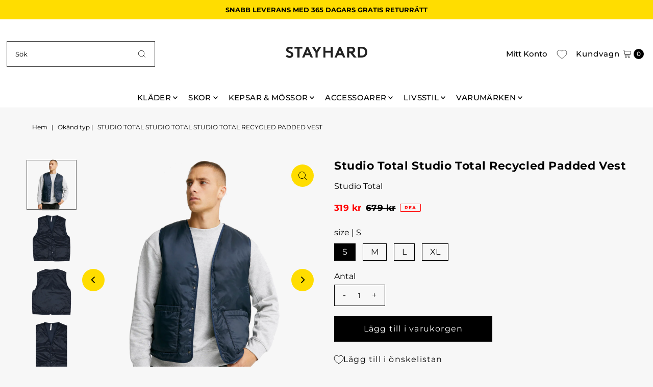

--- FILE ---
content_type: text/html; charset=utf-8
request_url: https://stayhard.com/products/studio-total-recycled-padded-vest-navy
body_size: 52861
content:
<!DOCTYPE html>
<html class="no-js" lang="sv">
<head>
	<script src="//stayhard.com/cdn/shop/files/pandectes-rules.js?v=4084630047820479785"></script>
	
	
	
	
	
  <meta charset="utf-8" />
  <meta name="viewport" content="width=device-width,initial-scale=1">

  <!-- Establish early connection to external domains -->
  <link rel="preconnect" href="https://cdn.shopify.com" crossorigin>
  <link rel="preconnect" href="https://fonts.shopify.com" crossorigin>
  <link rel="preconnect" href="https://monorail-edge.shopifysvc.com">
  <link rel="preconnect" href="//ajax.googleapis.com" crossorigin /><!-- Preload onDomain stylesheets and script libraries -->
  <link rel="preload" href="//stayhard.com/cdn/shop/t/23/assets/stylesheet.css?v=55927002589125869041718862584" as="style">
  <link rel="preload" as="font" href="//stayhard.com/cdn/fonts/montserrat/montserrat_n4.81949fa0ac9fd2021e16436151e8eaa539321637.woff2" type="font/woff2" crossorigin>
  <link rel="preload" as="font" href="//stayhard.com/cdn/fonts/montserrat/montserrat_n5.07ef3781d9c78c8b93c98419da7ad4fbeebb6635.woff2" type="font/woff2" crossorigin>
  <link rel="preload" as="font" href="//stayhard.com/cdn/fonts/montserrat/montserrat_n7.3c434e22befd5c18a6b4afadb1e3d77c128c7939.woff2" type="font/woff2" crossorigin>
  <link rel="preload" href="//stayhard.com/cdn/shop/t/23/assets/eventemitter3.min.js?v=27939738353326123541718862584" as="script">
  <link rel="preload" href="//stayhard.com/cdn/shop/t/23/assets/theme.js?v=92975065880764397211718862584" as="script">

  <link rel="shortcut icon" href="//stayhard.com/cdn/shop/files/SH_FAVICON.png?crop=center&height=32&v=1663166233&width=32" type="image/png" />
  <link rel="canonical" href="https://stayhard.com/products/studio-total-recycled-padded-vest-navy" />

  <title>Studio Total Studio Total Studio Total Recycled Padded Vest &ndash; Stayhard.com</title>
  <meta name="description" content="Buy Studio Total Studio Total Studio Total Recycled Padded Vest online at Stayhard! Explore our selected products from Studio Total that suits you. Fast deliveries &amp; free returns" />

  
<meta property="og:image" content="http://stayhard.com/cdn/shop/files/60885-22_004.png?v=1738660503&width=1024">
  <meta property="og:image:secure_url" content="https://stayhard.com/cdn/shop/files/60885-22_004.png?v=1738660503&width=1024">
  <meta property="og:image:width" content="1916">
  <meta property="og:image:height" content="1916">

<meta property="og:site_name" content="Stayhard.com">



  <meta name="twitter:card" content="summary">


  <meta name="twitter:site" content="@">


  <meta name="twitter:title" content="Studio Total Studio Total Recycled Padded Vest">
  <meta name="twitter:description" content="Recycled Padded Vest är en tunn paddad väst. Den stängs med tryckknappar fram, den har två stora fickor och rakt avslut nedtill. Västen har även två innerfickor, en som stängs med knapp och en med dra">
  <meta name="twitter:image" content="https://stayhard.com/cdn/shop/files/60885-22_004.png?v=1738660503&width=1024">
  <meta name="twitter:image:width" content="480">
  <meta name="twitter:image:height" content="480">


  
 <script type="application/ld+json">
   {
     "@context": "https://schema.org",
     "@type": "Product",
     "id": "studio-total-recycled-padded-vest-navy",
     "url": "https:\/\/stayhard.com\/products\/studio-total-recycled-padded-vest-navy",
     "image": "\/\/stayhard.com\/cdn\/shop\/files\/60885-22_004.png?v=1738660503",
     "name": "Studio Total Studio Total Recycled Padded Vest",
     "brand": {
        "@type": "Brand",
        "name": "Studio Total"
      },
     "description": "Recycled Padded Vest är en tunn paddad väst. Den stängs med tryckknappar fram, den har två stora fickor och rakt avslut nedtill. Västen har även två innerfickor, en som stängs med knapp och en med dragkedja. Normal passform.\n\u003cul class=\"product-bullet-list\" data-mce-fragment=\"1\"\u003e\n\u003cli class=\"bullet\" data-mce-fragment=\"1\"\u003eKvalitet: Vävd\u003c\/li\u003e\n\u003cli class=\"bullet\" data-mce-fragment=\"1\"\u003ePassform: Regular\u003c\/li\u003e\n\u003cli class=\"bullet\" data-mce-fragment=\"1\"\u003eFoder: 100% Polyester\u003c\/li\u003e\n\u003cli class=\"bullet\" data-mce-fragment=\"1\"\u003eMaterial: 100% Bomull\u003c\/li\u003e\n\u003cli class=\"bullet\" data-mce-fragment=\"1\"\u003eTvättråd: Maskintvätt 40°\u003c\/li\u003e\n\u003c\/ul\u003e","sku": "260885220034","gtin13": 7325902301394,"offers": [
        
        {
           "@type": "Offer",
           "price": "319",
           "priceCurrency": "SEK",
           "availability": "http://schema.org/InStock",
           "priceValidUntil": "2030-01-01",
           "url": "\/products\/studio-total-recycled-padded-vest-navy"
         },
       
        {
           "@type": "Offer",
           "price": "319",
           "priceCurrency": "SEK",
           "availability": "http://schema.org/InStock",
           "priceValidUntil": "2030-01-01",
           "url": "\/products\/studio-total-recycled-padded-vest-navy"
         },
       
        {
           "@type": "Offer",
           "price": "319",
           "priceCurrency": "SEK",
           "availability": "http://schema.org/InStock",
           "priceValidUntil": "2030-01-01",
           "url": "\/products\/studio-total-recycled-padded-vest-navy"
         },
       
        {
           "@type": "Offer",
           "price": "319",
           "priceCurrency": "SEK",
           "availability": "http://schema.org/InStock",
           "priceValidUntil": "2030-01-01",
           "url": "\/products\/studio-total-recycled-padded-vest-navy"
         }
       
     ]
   }
 </script>


  <style data-shopify>
:root {
    --main-family: Montserrat, sans-serif;;
    --main-weight: 400;
    --main-style: normal;
    --main-spacing: 0em;
    --nav-family: Montserrat, sans-serif;;
    --nav-weight: 500;
    --nav-style: normal;
    --nav-spacing: 0.025em;
    --heading-family: Montserrat, sans-serif;;
    --heading-weight: 700;
    --heading-style: 700;
    --heading-spacing: 0.025em;
    --button-spacing: 0.075em;

    --font-size: 16px;
    --h1-size: 22px;
    --h2-size: 20px;
    --h3-size: 18px;
    --nav-size: 15px;
    --supersize-h3: calc(18px * 2);
    --font-size-large: calc(16px + 2);
    --font-size-reset: 16px;
    --font-size-sm: calc(16px - 2px);

    --section-title-border: bottom-only-short;
    --heading-border-weight: 3px;

    --announcement-bar-background: #ffdd00;
    --announcement-bar-text-color: #000000;
    --top-bar-links-active: #fff;
    --top-bar-links-bg-active: #c7c8ca;
    --header-wrapper-background: #ffffff;
    --logo-color: ;
    --header-text-color: #000000;
    --navigation: #ffffff;
    --nav-color: #000000;
    --background: #f7f7f7;
    --text-color: #000000;
    --dotted-color: #4d4d4d;
    --sale-color: #ff0000;
    --button-color: #000000;
    --button-text: #ffffff;
    --button-hover: #1a1a1a;
    --secondary-button-color: #565656;
    --secondary-button-text: #ffffff;
    --secondary-button-hover: #707070;
    --directional-background: #ffdd00;
    --directional-color: #000000;
    --directional-hover-background: #ffe433;
    --swatch-width: 40px;
    --swatch-height: 34px;
    --swatch-tooltip-left: -28px;
    --footer-background: #000000;
    --footer-text-color: #ffffff;
    --footer-border-color: 255, 255, 255;
    --cs1-color: #000;
    --cs1-background: #ffffff;
    --cs2-color: #000000;
    --cs2-background: #ffdd00;
    --cs3-color: #000000;
    --cs3-background: #0af7b6;
    --keyboard-focus: #ffdd00;
    --focus-border-style: dotted;
    --focus-border-weight: 1px;
    --section-padding: 40px;
    --grid-text-alignment: center;
    --posted-color: #333333;
    --article-title-color: ;
    --article-caption-color: ;
    --close-color: #b3b3b3;
    --text-color-darken-30: #000000;
    --thumbnail-outline-color: #666666;
    --select-arrow-bg: url(//stayhard.com/cdn/shop/t/23/assets/select-arrow.png?v=112595941721225094991718862584);
    --free-shipping-bg: #c2ad7b;
    --free-shipping-text: #fff;
    --color-filter-size: 26px;

    --error-msg-dark: #e81000;
    --error-msg-light: #ffeae8;
    --success-msg-dark: #007f5f;
    --success-msg-light: #e5fff8;

    --color-body-text: var(--text-color);
    --color-body: var(--background);
    --color-bg: var(--background);

    --star-active: rgb(0, 0, 0);
    --star-inactive: rgb(128, 128, 128);

    --section-rounding: 0px;
    --section-background: transparent;
    --section-overlay-color: 0, 0, 0;
    --section-overlay-opacity: 0;
    --section-button-size: 16px;
    --banner-title: #ffffff;

    --pulse-color: rgba(255, 177, 66, 1);
    --age-text-color: #262b2c;
    --age-bg-color: #faf4e8;
  }
  @media (max-width: 740px) {
    :root {
      --font-size: calc(16px - (16px * 0.15));
      --nav-size: calc(15px - (15px * 0.15));
      --h1-size: calc(22px - (22px * 0.15));
      --h2-size: calc(20px - (20px * 0.15));
      --h3-size: calc(18px - (18px * 0.15));
      --supersize-h3: calc(18px * 1.5);
    }
  }
</style>


  <link rel="stylesheet" href="//stayhard.com/cdn/shop/t/23/assets/stylesheet.css?v=55927002589125869041718862584" type="text/css">

  <style>
    @font-face {
  font-family: Montserrat;
  font-weight: 400;
  font-style: normal;
  font-display: swap;
  src: url("//stayhard.com/cdn/fonts/montserrat/montserrat_n4.81949fa0ac9fd2021e16436151e8eaa539321637.woff2") format("woff2"),
       url("//stayhard.com/cdn/fonts/montserrat/montserrat_n4.a6c632ca7b62da89c3594789ba828388aac693fe.woff") format("woff");
}

    @font-face {
  font-family: Montserrat;
  font-weight: 500;
  font-style: normal;
  font-display: swap;
  src: url("//stayhard.com/cdn/fonts/montserrat/montserrat_n5.07ef3781d9c78c8b93c98419da7ad4fbeebb6635.woff2") format("woff2"),
       url("//stayhard.com/cdn/fonts/montserrat/montserrat_n5.adf9b4bd8b0e4f55a0b203cdd84512667e0d5e4d.woff") format("woff");
}

    @font-face {
  font-family: Montserrat;
  font-weight: 700;
  font-style: normal;
  font-display: swap;
  src: url("//stayhard.com/cdn/fonts/montserrat/montserrat_n7.3c434e22befd5c18a6b4afadb1e3d77c128c7939.woff2") format("woff2"),
       url("//stayhard.com/cdn/fonts/montserrat/montserrat_n7.5d9fa6e2cae713c8fb539a9876489d86207fe957.woff") format("woff");
}

    @font-face {
  font-family: Montserrat;
  font-weight: 700;
  font-style: normal;
  font-display: swap;
  src: url("//stayhard.com/cdn/fonts/montserrat/montserrat_n7.3c434e22befd5c18a6b4afadb1e3d77c128c7939.woff2") format("woff2"),
       url("//stayhard.com/cdn/fonts/montserrat/montserrat_n7.5d9fa6e2cae713c8fb539a9876489d86207fe957.woff") format("woff");
}

    @font-face {
  font-family: Montserrat;
  font-weight: 400;
  font-style: italic;
  font-display: swap;
  src: url("//stayhard.com/cdn/fonts/montserrat/montserrat_i4.5a4ea298b4789e064f62a29aafc18d41f09ae59b.woff2") format("woff2"),
       url("//stayhard.com/cdn/fonts/montserrat/montserrat_i4.072b5869c5e0ed5b9d2021e4c2af132e16681ad2.woff") format("woff");
}

    @font-face {
  font-family: Montserrat;
  font-weight: 700;
  font-style: italic;
  font-display: swap;
  src: url("//stayhard.com/cdn/fonts/montserrat/montserrat_i7.a0d4a463df4f146567d871890ffb3c80408e7732.woff2") format("woff2"),
       url("//stayhard.com/cdn/fonts/montserrat/montserrat_i7.f6ec9f2a0681acc6f8152c40921d2a4d2e1a2c78.woff") format("woff");
}

  </style>

  <script type="text/javascript">
var moneyFormat = '{{amount_no_decimals}} kr';
</script> 
  
  <script>window.performance && window.performance.mark && window.performance.mark('shopify.content_for_header.start');</script><meta name="google-site-verification" content="J3GKLzfTI3FZ3pT-HHy0rArkgA_lmnbkUKzDwV7jP7A">
<meta id="shopify-digital-wallet" name="shopify-digital-wallet" content="/57127862337/digital_wallets/dialog">
<meta name="shopify-checkout-api-token" content="615aec538f7307bfc73bbbf271f5f894">
<link rel="alternate" hreflang="x-default" href="https://stayhard.com/products/studio-total-recycled-padded-vest-navy">
<link rel="alternate" hreflang="de-AT" href="https://stayhard.com/de-at/products/studio-total-recycled-padded-vest-navy">
<link rel="alternate" hreflang="en-AT" href="https://stayhard.com/en-at/products/studio-total-recycled-padded-vest-navy">
<link rel="alternate" hreflang="nl-BE" href="https://stayhard.com/nl-be/products/studio-total-recycled-padded-vest-navy">
<link rel="alternate" hreflang="en-BE" href="https://stayhard.com/en-be/products/studio-total-recycled-padded-vest-navy">
<link rel="alternate" hreflang="cs-CZ" href="https://stayhard.com/cs-cz/products/studio-total-recycled-padded-vest-navy">
<link rel="alternate" hreflang="en-CZ" href="https://stayhard.com/en-cz/products/studio-total-recycled-padded-vest-navy">
<link rel="alternate" hreflang="da-DK" href="https://stayhard.com/da-dk/products/studio-total-recycled-padded-vest-navy">
<link rel="alternate" hreflang="en-DK" href="https://stayhard.com/en-dk/products/studio-total-recycled-padded-vest-navy">
<link rel="alternate" hreflang="en-GB" href="https://stayhard.com/en-gb/products/studio-total-recycled-padded-vest-navy">
<link rel="alternate" hreflang="et-EE" href="https://stayhard.com/et-ee/products/studio-total-recycled-padded-vest-navy">
<link rel="alternate" hreflang="en-EE" href="https://stayhard.com/en-ee/products/studio-total-recycled-padded-vest-navy">
<link rel="alternate" hreflang="fi-FI" href="https://stayhard.com/fi-fi/products/studio-total-recycled-padded-vest-navy">
<link rel="alternate" hreflang="en-FI" href="https://stayhard.com/en-fi/products/studio-total-recycled-padded-vest-navy">
<link rel="alternate" hreflang="fr-FR" href="https://stayhard.com/fr-fr/products/studio-total-recycled-padded-vest-navy">
<link rel="alternate" hreflang="en-FR" href="https://stayhard.com/en-fr/products/studio-total-recycled-padded-vest-navy">
<link rel="alternate" hreflang="de-DE" href="https://stayhard.com/de-de/products/studio-total-recycled-padded-vest-navy">
<link rel="alternate" hreflang="en-DE" href="https://stayhard.com/en-de/products/studio-total-recycled-padded-vest-navy">
<link rel="alternate" hreflang="is-IS" href="https://stayhard.com/is-is/products/studio-total-recycled-padded-vest-navy">
<link rel="alternate" hreflang="en-IS" href="https://stayhard.com/en-is/products/studio-total-recycled-padded-vest-navy">
<link rel="alternate" hreflang="en-IE" href="https://stayhard.com/en-ie/products/studio-total-recycled-padded-vest-navy">
<link rel="alternate" hreflang="it-IT" href="https://stayhard.com/it-it/products/studio-total-recycled-padded-vest-navy">
<link rel="alternate" hreflang="en-IT" href="https://stayhard.com/en-it/products/studio-total-recycled-padded-vest-navy">
<link rel="alternate" hreflang="lv-LV" href="https://stayhard.com/lv-lv/products/studio-total-recycled-padded-vest-navy">
<link rel="alternate" hreflang="en-LV" href="https://stayhard.com/en-lv/products/studio-total-recycled-padded-vest-navy">
<link rel="alternate" hreflang="lt-LT" href="https://stayhard.com/lt-lt/products/studio-total-recycled-padded-vest-navy">
<link rel="alternate" hreflang="en-LT" href="https://stayhard.com/en-lt/products/studio-total-recycled-padded-vest-navy">
<link rel="alternate" hreflang="fr-LU" href="https://stayhard.com/fr-lu/products/studio-total-recycled-padded-vest-navy">
<link rel="alternate" hreflang="en-LU" href="https://stayhard.com/en-lu/products/studio-total-recycled-padded-vest-navy">
<link rel="alternate" hreflang="nl-NL" href="https://stayhard.com/nl-nl/products/studio-total-recycled-padded-vest-navy">
<link rel="alternate" hreflang="en-NL" href="https://stayhard.com/en-nl/products/studio-total-recycled-padded-vest-navy">
<link rel="alternate" hreflang="no-NO" href="https://stayhard.com/no-no/products/studio-total-recycled-padded-vest-navy">
<link rel="alternate" hreflang="en-NO" href="https://stayhard.com/en-no/products/studio-total-recycled-padded-vest-navy">
<link rel="alternate" hreflang="pl-PL" href="https://stayhard.com/pl-pl/products/studio-total-recycled-padded-vest-navy">
<link rel="alternate" hreflang="en-PL" href="https://stayhard.com/en-pl/products/studio-total-recycled-padded-vest-navy">
<link rel="alternate" hreflang="pt-PT" href="https://stayhard.com/pt-pt/products/studio-total-recycled-padded-vest-navy">
<link rel="alternate" hreflang="en-PT" href="https://stayhard.com/en-pt/products/studio-total-recycled-padded-vest-navy">
<link rel="alternate" hreflang="sk-SK" href="https://stayhard.com/sk-sk/products/studio-total-recycled-padded-vest-navy">
<link rel="alternate" hreflang="en-SK" href="https://stayhard.com/en-sk/products/studio-total-recycled-padded-vest-navy">
<link rel="alternate" hreflang="sl-SI" href="https://stayhard.com/sl-si/products/studio-total-recycled-padded-vest-navy">
<link rel="alternate" hreflang="en-SI" href="https://stayhard.com/en-si/products/studio-total-recycled-padded-vest-navy">
<link rel="alternate" hreflang="es-ES" href="https://stayhard.com/es-es/products/studio-total-recycled-padded-vest-navy">
<link rel="alternate" hreflang="en-ES" href="https://stayhard.com/en-es/products/studio-total-recycled-padded-vest-navy">
<link rel="alternate" hreflang="de-CH" href="https://stayhard.com/de-ch/products/studio-total-recycled-padded-vest-navy">
<link rel="alternate" hreflang="en-CH" href="https://stayhard.com/en-ch/products/studio-total-recycled-padded-vest-navy">
<link rel="alternate" hreflang="sv-SE" href="https://stayhard.com/products/studio-total-recycled-padded-vest-navy">
<link rel="alternate" hreflang="en-SE" href="https://stayhard.com/en/products/studio-total-recycled-padded-vest-navy">
<link rel="alternate" type="application/json+oembed" href="https://stayhard.com/products/studio-total-recycled-padded-vest-navy.oembed">
<script async="async" src="/checkouts/internal/preloads.js?locale=sv-SE"></script>
<script id="apple-pay-shop-capabilities" type="application/json">{"shopId":57127862337,"countryCode":"SE","currencyCode":"SEK","merchantCapabilities":["supports3DS"],"merchantId":"gid:\/\/shopify\/Shop\/57127862337","merchantName":"Stayhard.com","requiredBillingContactFields":["postalAddress","email","phone"],"requiredShippingContactFields":["postalAddress","email","phone"],"shippingType":"shipping","supportedNetworks":["visa","maestro","masterCard","amex"],"total":{"type":"pending","label":"Stayhard.com","amount":"1.00"},"shopifyPaymentsEnabled":true,"supportsSubscriptions":true}</script>
<script id="shopify-features" type="application/json">{"accessToken":"615aec538f7307bfc73bbbf271f5f894","betas":["rich-media-storefront-analytics"],"domain":"stayhard.com","predictiveSearch":true,"shopId":57127862337,"locale":"sv"}</script>
<script>var Shopify = Shopify || {};
Shopify.shop = "stayhard-com.myshopify.com";
Shopify.locale = "sv";
Shopify.currency = {"active":"SEK","rate":"1.0"};
Shopify.country = "SE";
Shopify.theme = {"name":"LIVE THEME - STAYHARD 2.1","id":162329592141,"schema_name":"Vantage","schema_version":"11.0.0","theme_store_id":459,"role":"main"};
Shopify.theme.handle = "null";
Shopify.theme.style = {"id":null,"handle":null};
Shopify.cdnHost = "stayhard.com/cdn";
Shopify.routes = Shopify.routes || {};
Shopify.routes.root = "/";</script>
<script type="module">!function(o){(o.Shopify=o.Shopify||{}).modules=!0}(window);</script>
<script>!function(o){function n(){var o=[];function n(){o.push(Array.prototype.slice.apply(arguments))}return n.q=o,n}var t=o.Shopify=o.Shopify||{};t.loadFeatures=n(),t.autoloadFeatures=n()}(window);</script>
<script id="shop-js-analytics" type="application/json">{"pageType":"product"}</script>
<script defer="defer" async type="module" src="//stayhard.com/cdn/shopifycloud/shop-js/modules/v2/client.init-shop-cart-sync_BQ29hUGy.sv.esm.js"></script>
<script defer="defer" async type="module" src="//stayhard.com/cdn/shopifycloud/shop-js/modules/v2/chunk.common_DVZgvets.esm.js"></script>
<script defer="defer" async type="module" src="//stayhard.com/cdn/shopifycloud/shop-js/modules/v2/chunk.modal_Dp9EJq-l.esm.js"></script>
<script type="module">
  await import("//stayhard.com/cdn/shopifycloud/shop-js/modules/v2/client.init-shop-cart-sync_BQ29hUGy.sv.esm.js");
await import("//stayhard.com/cdn/shopifycloud/shop-js/modules/v2/chunk.common_DVZgvets.esm.js");
await import("//stayhard.com/cdn/shopifycloud/shop-js/modules/v2/chunk.modal_Dp9EJq-l.esm.js");

  window.Shopify.SignInWithShop?.initShopCartSync?.({"fedCMEnabled":true,"windoidEnabled":true});

</script>
<script>(function() {
  var isLoaded = false;
  function asyncLoad() {
    if (isLoaded) return;
    isLoaded = true;
    var urls = ["https:\/\/cdn.instantbrandpage.lowfruitsolutions.com\/3809d643334ffaefd00632112af156e1\/featured-slider-35eb460fa8c7439c19ede1901ffc41f3.js?shop=stayhard-com.myshopify.com","https:\/\/cdn.instantbrandpage.lowfruitsolutions.com\/3809d643334ffaefd00632112af156e1\/brand-page-7bbe7c8eca4dff40a67179230b242025.js?shop=stayhard-com.myshopify.com"];
    for (var i = 0; i < urls.length; i++) {
      var s = document.createElement('script');
      s.type = 'text/javascript';
      s.async = true;
      s.src = urls[i];
      var x = document.getElementsByTagName('script')[0];
      x.parentNode.insertBefore(s, x);
    }
  };
  if(window.attachEvent) {
    window.attachEvent('onload', asyncLoad);
  } else {
    window.addEventListener('load', asyncLoad, false);
  }
})();</script>
<script id="__st">var __st={"a":57127862337,"offset":3600,"reqid":"d720f30a-b250-4ac9-8276-e0ea9383d04c-1769066537","pageurl":"stayhard.com\/products\/studio-total-recycled-padded-vest-navy","u":"313c8f1b756f","p":"product","rtyp":"product","rid":6906644267073};</script>
<script>window.ShopifyPaypalV4VisibilityTracking = true;</script>
<script id="captcha-bootstrap">!function(){'use strict';const t='contact',e='account',n='new_comment',o=[[t,t],['blogs',n],['comments',n],[t,'customer']],c=[[e,'customer_login'],[e,'guest_login'],[e,'recover_customer_password'],[e,'create_customer']],r=t=>t.map((([t,e])=>`form[action*='/${t}']:not([data-nocaptcha='true']) input[name='form_type'][value='${e}']`)).join(','),a=t=>()=>t?[...document.querySelectorAll(t)].map((t=>t.form)):[];function s(){const t=[...o],e=r(t);return a(e)}const i='password',u='form_key',d=['recaptcha-v3-token','g-recaptcha-response','h-captcha-response',i],f=()=>{try{return window.sessionStorage}catch{return}},m='__shopify_v',_=t=>t.elements[u];function p(t,e,n=!1){try{const o=window.sessionStorage,c=JSON.parse(o.getItem(e)),{data:r}=function(t){const{data:e,action:n}=t;return t[m]||n?{data:e,action:n}:{data:t,action:n}}(c);for(const[e,n]of Object.entries(r))t.elements[e]&&(t.elements[e].value=n);n&&o.removeItem(e)}catch(o){console.error('form repopulation failed',{error:o})}}const l='form_type',E='cptcha';function T(t){t.dataset[E]=!0}const w=window,h=w.document,L='Shopify',v='ce_forms',y='captcha';let A=!1;((t,e)=>{const n=(g='f06e6c50-85a8-45c8-87d0-21a2b65856fe',I='https://cdn.shopify.com/shopifycloud/storefront-forms-hcaptcha/ce_storefront_forms_captcha_hcaptcha.v1.5.2.iife.js',D={infoText:'Skyddas av hCaptcha',privacyText:'Integritet',termsText:'Villkor'},(t,e,n)=>{const o=w[L][v],c=o.bindForm;if(c)return c(t,g,e,D).then(n);var r;o.q.push([[t,g,e,D],n]),r=I,A||(h.body.append(Object.assign(h.createElement('script'),{id:'captcha-provider',async:!0,src:r})),A=!0)});var g,I,D;w[L]=w[L]||{},w[L][v]=w[L][v]||{},w[L][v].q=[],w[L][y]=w[L][y]||{},w[L][y].protect=function(t,e){n(t,void 0,e),T(t)},Object.freeze(w[L][y]),function(t,e,n,w,h,L){const[v,y,A,g]=function(t,e,n){const i=e?o:[],u=t?c:[],d=[...i,...u],f=r(d),m=r(i),_=r(d.filter((([t,e])=>n.includes(e))));return[a(f),a(m),a(_),s()]}(w,h,L),I=t=>{const e=t.target;return e instanceof HTMLFormElement?e:e&&e.form},D=t=>v().includes(t);t.addEventListener('submit',(t=>{const e=I(t);if(!e)return;const n=D(e)&&!e.dataset.hcaptchaBound&&!e.dataset.recaptchaBound,o=_(e),c=g().includes(e)&&(!o||!o.value);(n||c)&&t.preventDefault(),c&&!n&&(function(t){try{if(!f())return;!function(t){const e=f();if(!e)return;const n=_(t);if(!n)return;const o=n.value;o&&e.removeItem(o)}(t);const e=Array.from(Array(32),(()=>Math.random().toString(36)[2])).join('');!function(t,e){_(t)||t.append(Object.assign(document.createElement('input'),{type:'hidden',name:u})),t.elements[u].value=e}(t,e),function(t,e){const n=f();if(!n)return;const o=[...t.querySelectorAll(`input[type='${i}']`)].map((({name:t})=>t)),c=[...d,...o],r={};for(const[a,s]of new FormData(t).entries())c.includes(a)||(r[a]=s);n.setItem(e,JSON.stringify({[m]:1,action:t.action,data:r}))}(t,e)}catch(e){console.error('failed to persist form',e)}}(e),e.submit())}));const S=(t,e)=>{t&&!t.dataset[E]&&(n(t,e.some((e=>e===t))),T(t))};for(const o of['focusin','change'])t.addEventListener(o,(t=>{const e=I(t);D(e)&&S(e,y())}));const B=e.get('form_key'),M=e.get(l),P=B&&M;t.addEventListener('DOMContentLoaded',(()=>{const t=y();if(P)for(const e of t)e.elements[l].value===M&&p(e,B);[...new Set([...A(),...v().filter((t=>'true'===t.dataset.shopifyCaptcha))])].forEach((e=>S(e,t)))}))}(h,new URLSearchParams(w.location.search),n,t,e,['guest_login'])})(!0,!0)}();</script>
<script integrity="sha256-4kQ18oKyAcykRKYeNunJcIwy7WH5gtpwJnB7kiuLZ1E=" data-source-attribution="shopify.loadfeatures" defer="defer" src="//stayhard.com/cdn/shopifycloud/storefront/assets/storefront/load_feature-a0a9edcb.js" crossorigin="anonymous"></script>
<script data-source-attribution="shopify.dynamic_checkout.dynamic.init">var Shopify=Shopify||{};Shopify.PaymentButton=Shopify.PaymentButton||{isStorefrontPortableWallets:!0,init:function(){window.Shopify.PaymentButton.init=function(){};var t=document.createElement("script");t.src="https://stayhard.com/cdn/shopifycloud/portable-wallets/latest/portable-wallets.sv.js",t.type="module",document.head.appendChild(t)}};
</script>
<script data-source-attribution="shopify.dynamic_checkout.buyer_consent">
  function portableWalletsHideBuyerConsent(e){var t=document.getElementById("shopify-buyer-consent"),n=document.getElementById("shopify-subscription-policy-button");t&&n&&(t.classList.add("hidden"),t.setAttribute("aria-hidden","true"),n.removeEventListener("click",e))}function portableWalletsShowBuyerConsent(e){var t=document.getElementById("shopify-buyer-consent"),n=document.getElementById("shopify-subscription-policy-button");t&&n&&(t.classList.remove("hidden"),t.removeAttribute("aria-hidden"),n.addEventListener("click",e))}window.Shopify?.PaymentButton&&(window.Shopify.PaymentButton.hideBuyerConsent=portableWalletsHideBuyerConsent,window.Shopify.PaymentButton.showBuyerConsent=portableWalletsShowBuyerConsent);
</script>
<script data-source-attribution="shopify.dynamic_checkout.cart.bootstrap">document.addEventListener("DOMContentLoaded",(function(){function t(){return document.querySelector("shopify-accelerated-checkout-cart, shopify-accelerated-checkout")}if(t())Shopify.PaymentButton.init();else{new MutationObserver((function(e,n){t()&&(Shopify.PaymentButton.init(),n.disconnect())})).observe(document.body,{childList:!0,subtree:!0})}}));
</script>
<link id="shopify-accelerated-checkout-styles" rel="stylesheet" media="screen" href="https://stayhard.com/cdn/shopifycloud/portable-wallets/latest/accelerated-checkout-backwards-compat.css" crossorigin="anonymous">
<style id="shopify-accelerated-checkout-cart">
        #shopify-buyer-consent {
  margin-top: 1em;
  display: inline-block;
  width: 100%;
}

#shopify-buyer-consent.hidden {
  display: none;
}

#shopify-subscription-policy-button {
  background: none;
  border: none;
  padding: 0;
  text-decoration: underline;
  font-size: inherit;
  cursor: pointer;
}

#shopify-subscription-policy-button::before {
  box-shadow: none;
}

      </style>

<script>window.performance && window.performance.mark && window.performance.mark('shopify.content_for_header.end');</script>

<!-- BEGIN app block: shopify://apps/pandectes-gdpr/blocks/banner/58c0baa2-6cc1-480c-9ea6-38d6d559556a -->
  
    
      <!-- TCF is active, scripts are loaded above -->
      
      <script>
        
          window.PandectesSettings = {"store":{"id":57127862337,"plan":"plus","theme":"LIVE THEME - STAYHARD 2.1","primaryLocale":"en","adminMode":false,"headless":false,"storefrontRootDomain":"","checkoutRootDomain":"","storefrontAccessToken":""},"tsPublished":1744021388,"declaration":{"showPurpose":false,"showProvider":false,"declIntroText":"We use cookies to optimize website functionality, analyze the performance, and provide personalized experience to you. Some cookies are essential to make the website operate and function correctly. Those cookies cannot be disabled. In this window you can manage your preference of cookies.","showDateGenerated":true},"language":{"unpublished":[],"languageMode":"Multilingual","fallbackLanguage":"en","languageDetection":"locale","languagesSupported":["sv"]},"texts":{"managed":{"headerText":{"en":"WE CARE ABOUT YOUR PRIVACY","sv":"VI SKRÄDDARSYR DIN UPPLEVELSE"},"consentText":{"en":"We use cookies to keep our website reliable and secure, to measure performance and to provide a personalized shopping experience.","sv":"Vi använder cookies för att hålla vår webbplats pålitlig och säker, för att mäta prestanda och för att ge en personlig shoppingupplevelse."},"linkText":{"en":"Learn more","sv":"Läs mer"},"imprintText":{"en":"Imprint","sv":"Avtryck"},"googleLinkText":{"en":"Google's Privacy Terms","sv":"Googles sekretessvillkor"},"allowButtonText":{"en":"Continue","sv":"Fortsätt"},"denyButtonText":{"en":"Decline","sv":"Avböj"},"dismissButtonText":{"en":"Ok","sv":"Ok"},"leaveSiteButtonText":{"en":"Leave this site","sv":"Lämna denna webbplats"},"preferencesButtonText":{"en":"Settings","sv":"Inställningar"},"cookiePolicyText":{"en":"Cookie policy","sv":"Cookiepolicy"},"preferencesPopupTitleText":{"en":"Manage consent preferences","sv":"Hantera samtyckeinställningar"},"preferencesPopupIntroText":{"en":"We use cookies to optimize website functionality, analyze the performance, and provide personalized experience to you. Some cookies are essential to make the website operate and function correctly. Those cookies cannot be disabled. In this window you can manage your preference of cookies.","sv":"Vi använder cookies för att optimera webbplatsens funktionalitet, analysera prestanda och ge dig personlig upplevelse. Vissa kakor är viktiga för att webbplatsen ska fungera och fungera korrekt. Dessa cookies kan inte inaktiveras. I det här fönstret kan du hantera dina preferenser för cookies."},"preferencesPopupSaveButtonText":{"en":"Save","sv":"Spara"},"preferencesPopupCloseButtonText":{"en":"Close","sv":"Stäng"},"preferencesPopupAcceptAllButtonText":{"en":"Accept","sv":"Acceptera"},"preferencesPopupRejectAllButtonText":{"en":"Reject","sv":"Avvisa"},"cookiesDetailsText":{"en":"Cookies details","sv":"Information om cookies"},"preferencesPopupAlwaysAllowedText":{"en":"Always allowed","sv":"Alltid tillåtna"},"accessSectionParagraphText":{"en":"You have the right to request access to your data at any time.","sv":"Du har rätt att när som helst få tillgång till dina uppgifter."},"accessSectionTitleText":{"en":"Data portability","sv":"Dataportabilitet"},"accessSectionAccountInfoActionText":{"en":"Personal data","sv":"Personlig information"},"accessSectionDownloadReportActionText":{"en":"Request export","sv":"Ladda ner allt"},"accessSectionGDPRRequestsActionText":{"en":"Data subject requests","sv":"Begäran av registrerade"},"accessSectionOrdersRecordsActionText":{"en":"Orders","sv":"Order"},"rectificationSectionParagraphText":{"en":"You have the right to request your data to be updated whenever you think it is appropriate.","sv":"Du har rätt att begära att dina uppgifter uppdateras när du tycker att det är lämpligt."},"rectificationSectionTitleText":{"en":"Data Rectification","sv":"Rättelse av data"},"rectificationCommentPlaceholder":{"en":"Describe what you want to be updated","sv":"Beskriv vad du vill uppdatera"},"rectificationCommentValidationError":{"en":"Comment is required","sv":"Kommentar krävs"},"rectificationSectionEditAccountActionText":{"en":"Request an update","sv":"Begär en uppdatering"},"erasureSectionTitleText":{"en":"Right to be forgotten","sv":"Rätt att bli bortglömd"},"erasureSectionParagraphText":{"en":"You have the right to ask all your data to be erased. After that, you will no longer be able to access your account.","sv":"Du har rätt att be alla dina data raderas. Efter det kommer du inte längre att kunna komma åt ditt konto."},"erasureSectionRequestDeletionActionText":{"en":"Request personal data deletion","sv":"Begär radering av personuppgifter"},"consentDate":{"en":"Consent date","sv":"Samtyckesdatum"},"consentId":{"en":"Consent ID","sv":"Samtyckes-ID"},"consentSectionChangeConsentActionText":{"en":"Change consent preference","sv":"Ändra samtyckesinställning"},"consentSectionConsentedText":{"en":"You consented to the cookies policy of this website on","sv":"Du har samtyckt till cookiespolicyn för denna webbplats den"},"consentSectionNoConsentText":{"en":"You have not consented to the cookies policy of this website.","sv":"Du har inte godkänt cookiepolicyn för denna webbplats."},"consentSectionTitleText":{"en":"Your cookie consent","sv":"Ditt samtycke till cookies"},"consentStatus":{"en":"Consent preference","sv":"samtycke"},"confirmationFailureMessage":{"en":"Your request was not verified. Please try again and if problem persists, contact store owner for assistance","sv":"Din begäran verifierades inte. Försök igen och kontakta butiksägaren för att få hjälp om problemet kvarstår"},"confirmationFailureTitle":{"en":"A problem occurred","sv":"Ett problem uppstod"},"confirmationSuccessMessage":{"en":"We will soon get back to you as to your request.","sv":"Vi återkommer snart till dig angående din begäran."},"confirmationSuccessTitle":{"en":"Your request is verified","sv":"Din begäran har verifierats"},"guestsSupportEmailFailureMessage":{"en":"Your request was not submitted. Please try again and if problem persists, contact store owner for assistance.","sv":"Din begäran skickades inte. Försök igen och om problemet kvarstår, kontakta butiksägaren för hjälp."},"guestsSupportEmailFailureTitle":{"en":"A problem occurred","sv":"Ett problem uppstod"},"guestsSupportEmailPlaceholder":{"en":"E-mail address","sv":"E-postadress"},"guestsSupportEmailSuccessMessage":{"en":"If you are registered as a customer of this store, you will soon receive an email with instructions on how to proceed.","sv":"Om du är registrerad som kund i den här butiken får du snart ett mejl med instruktioner om hur du går tillväga."},"guestsSupportEmailSuccessTitle":{"en":"Thank you for your request","sv":"Tack för din förfrågan"},"guestsSupportEmailValidationError":{"en":"Email is not valid","sv":"E-post är inte giltig"},"guestsSupportInfoText":{"en":"Please login with your customer account to further proceed.","sv":"Logga in med ditt kundkonto för att fortsätta."},"submitButton":{"en":"Submit","sv":"Skicka in"},"submittingButton":{"en":"Submitting...","sv":"Skickar ..."},"cancelButton":{"en":"Cancel","sv":"Avbryt"},"declIntroText":{"en":"We use cookies to optimize website functionality, analyze the performance, and provide personalized experience to you. Some cookies are essential to make the website operate and function correctly. Those cookies cannot be disabled. In this window you can manage your preference of cookies.","sv":"Vi använder cookies för att optimera webbplatsens funktionalitet, analysera prestandan och ge dig en personlig upplevelse. Vissa cookies är nödvändiga för att webbplatsen ska fungera och fungera korrekt. Dessa cookies kan inte inaktiveras. I det här fönstret kan du hantera dina preferenser för cookies."},"declName":{"en":"Name","sv":"Namn"},"declPurpose":{"en":"Purpose","sv":"Syfte"},"declType":{"en":"Type","sv":"Typ"},"declRetention":{"en":"Retention","sv":"Varaktighet"},"declProvider":{"en":"Provider","sv":"Leverantör"},"declFirstParty":{"en":"First-party","sv":"Förstapartskakor"},"declThirdParty":{"en":"Third-party","sv":"Tredje part"},"declSeconds":{"en":"seconds","sv":"sekunder"},"declMinutes":{"en":"minutes","sv":"minuter"},"declHours":{"en":"hours","sv":"timmar"},"declDays":{"en":"days","sv":"dagar"},"declMonths":{"en":"months","sv":"månader"},"declYears":{"en":"years","sv":"år"},"declSession":{"en":"Session","sv":"Session"},"declDomain":{"en":"Domain","sv":"Domän"},"declPath":{"en":"Path","sv":"Väg"}},"categories":{"strictlyNecessaryCookiesTitleText":{"en":"Strictly necessary cookies","sv":"Strikt nödvändiga kakor"},"strictlyNecessaryCookiesDescriptionText":{"en":"These cookies are essential in order to enable you to move around the website and use its features, such as accessing secure areas of the website. The website cannot function properly without these cookies.","sv":"Dessa cookies är viktiga för att du ska kunna flytta runt på webbplatsen och använda dess funktioner, till exempel att komma åt säkra områden på webbplatsen. Webbplatsen kan inte fungera korrekt utan dessa cookies."},"functionalityCookiesTitleText":{"en":"Functional cookies","sv":"Funktionella kakor"},"functionalityCookiesDescriptionText":{"en":"These cookies enable the site to provide enhanced functionality and personalisation. They may be set by us or by third party providers whose services we have added to our pages. If you do not allow these cookies then some or all of these services may not function properly.","sv":"Dessa cookies gör det möjligt för webbplatsen att tillhandahålla förbättrad funktionalitet och anpassning. De kan ställas in av oss eller av tredjepartsleverantörer vars tjänster vi har lagt till på våra sidor. Om du inte tillåter dessa kakor kanske vissa eller alla av dessa tjänster inte fungerar korrekt."},"performanceCookiesTitleText":{"en":"Performance cookies","sv":"Prestandakakor"},"performanceCookiesDescriptionText":{"en":"These cookies enable us to monitor and improve the performance of our website. For example, they allow us to count visits, identify traffic sources and see which parts of the site are most popular.","sv":"Dessa cookies gör att vi kan övervaka och förbättra prestandan på vår webbplats. Till exempel tillåter de oss att räkna besök, identifiera trafikkällor och se vilka delar av webbplatsen som är mest populära."},"targetingCookiesTitleText":{"en":"Targeting cookies","sv":"Inriktningskakor"},"targetingCookiesDescriptionText":{"en":"These cookies may be set through our site by our advertising partners. They may be used by those companies to build a profile of your interests and show you relevant adverts on other sites.    They do not store directly personal information, but are based on uniquely identifying your browser and internet device. If you do not allow these cookies, you will experience less targeted advertising.","sv":"Dessa cookies kan sättas via vår webbplats av våra reklampartners. De kan användas av dessa företag för att skapa en profil av dina intressen och visa relevanta annonser på andra webbplatser. De lagrar inte direkt personlig information, men är baserade på att identifiera din webbläsare och internetenhet på ett unikt sätt. Om du inte tillåter dessa cookies kommer du att uppleva mindre riktad reklam."},"unclassifiedCookiesTitleText":{"en":"Unclassified cookies","sv":"Oklassificerade cookies"},"unclassifiedCookiesDescriptionText":{"en":"Unclassified cookies are cookies that we are in the process of classifying, together with the providers of individual cookies.","sv":"Oklassificerade cookies är cookies som vi håller på att klassificera tillsammans med leverantörerna av enskilda cookies."}},"auto":{}},"library":{"previewMode":false,"fadeInTimeout":0,"defaultBlocked":7,"showLink":true,"showImprintLink":false,"showGoogleLink":false,"enabled":true,"cookie":{"expiryDays":365,"secure":true,"domain":""},"dismissOnScroll":false,"dismissOnWindowClick":false,"dismissOnTimeout":false,"palette":{"popup":{"background":"#FFFFFF","backgroundForCalculations":{"a":1,"b":255,"g":255,"r":255},"text":"#000000"},"button":{"background":"transparent","backgroundForCalculations":{"a":1,"b":255,"g":255,"r":255},"text":"#000000","textForCalculation":{"a":1,"b":0,"g":0,"r":0},"border":"#000000"}},"content":{"href":"https://stayhard-com.myshopify.com/policies/privacy-policy","imprintHref":"/","close":"&#10005;","target":"","logo":""},"window":"<div role=\"dialog\" aria-live=\"polite\" aria-label=\"cookieconsent\" aria-describedby=\"cookieconsent:desc\" id=\"pandectes-banner\" class=\"cc-window-wrapper cc-overlay-wrapper\"><div class=\"pd-cookie-banner-window cc-window {{classes}}\"><!--googleoff: all-->{{children}}<!--googleon: all--></div></div>","compliance":{"custom":"<div class=\"cc-compliance cc-highlight\">{{preferences}}{{allow}}</div>"},"type":"custom","layouts":{"basic":"{{header}}{{messagelink}}{{compliance}}"},"position":"overlay","theme":"wired","revokable":false,"animateRevokable":false,"revokableReset":false,"revokableLogoUrl":"https://stayhard-com.myshopify.com/cdn/shop/files/pandectes-reopen-logo.png","revokablePlacement":"bottom-left","revokableMarginHorizontal":15,"revokableMarginVertical":15,"static":false,"autoAttach":true,"hasTransition":true,"blacklistPage":[""],"elements":{"close":"<button aria-label=\"dismiss cookie message\" type=\"button\" tabindex=\"0\" class=\"cc-close\">{{close}}</button>","dismiss":"<button aria-label=\"dismiss cookie message\" type=\"button\" tabindex=\"0\" class=\"cc-btn cc-btn-decision cc-dismiss\">{{dismiss}}</button>","allow":"<button aria-label=\"allow cookies\" type=\"button\" tabindex=\"0\" class=\"cc-btn cc-btn-decision cc-allow\">{{allow}}</button>","deny":"<button aria-label=\"deny cookies\" type=\"button\" tabindex=\"0\" class=\"cc-btn cc-btn-decision cc-deny\">{{deny}}</button>","preferences":"<button aria-label=\"settings cookies\" tabindex=\"0\" type=\"button\" class=\"cc-btn cc-settings\" onclick=\"Pandectes.fn.openPreferences()\">{{preferences}}</button>"}},"geolocation":{"brOnly":false,"caOnly":false,"chOnly":false,"euOnly":false,"jpOnly":false,"thOnly":false,"canadaOnly":false,"globalVisibility":true},"dsr":{"guestsSupport":false,"accessSectionDownloadReportAuto":false},"banner":{"resetTs":1706188682,"extraCss":"        .cc-banner-logo {max-width: 32em!important;}    @media(min-width: 768px) {.cc-window.cc-floating{max-width: 32em!important;width: 32em!important;}}    .cc-message, .pd-cookie-banner-window .cc-header, .cc-logo {text-align: center}    .cc-window-wrapper{z-index: 2147483647;-webkit-transition: opacity 1s ease;  transition: opacity 1s ease;}    .cc-window{z-index: 2147483647;font-family: inherit;}    .pd-cookie-banner-window .cc-header{font-family: inherit;}    .pd-cp-ui{font-family: inherit; background-color: #FFFFFF;color:#000000;}    button.pd-cp-btn, a.pd-cp-btn{}    input + .pd-cp-preferences-slider{background-color: rgba(0, 0, 0, 0.3)}    .pd-cp-scrolling-section::-webkit-scrollbar{background-color: rgba(0, 0, 0, 0.3)}    input:checked + .pd-cp-preferences-slider{background-color: rgba(0, 0, 0, 1)}    .pd-cp-scrolling-section::-webkit-scrollbar-thumb {background-color: rgba(0, 0, 0, 1)}    .pd-cp-ui-close{color:#000000;}    .pd-cp-preferences-slider:before{background-color: #FFFFFF}    .pd-cp-title:before {border-color: #000000!important}    .pd-cp-preferences-slider{background-color:#000000}    .pd-cp-toggle{color:#000000!important}    @media(max-width:699px) {.pd-cp-ui-close-top svg {fill: #000000}}    .pd-cp-toggle:hover,.pd-cp-toggle:visited,.pd-cp-toggle:active{color:#000000!important}    .pd-cookie-banner-window {box-shadow: 0 0 18px rgb(0 0 0 / 20%);}  /* style \"settings\" (preferences) button as a link */[aria-label=\"settings cookies\"] {    font-weight: 100;    border: 0px transparent!important;    text-transform: uppercase;}/* style \"accept\" button more aggressive with background-color and padding */[aria-label=\"allow cookies\"] {    background-color: black!important;    color: white!important;    border: 0px transparent!important;    padding: 12px 16px;    text-transform: uppercase;  }}/* set space between description text and buttons */.cc-message {  margin-bottom: 2em!important;}","customJavascript":{},"showPoweredBy":false,"logoHeight":40,"hybridStrict":false,"cookiesBlockedByDefault":"7","isActive":true,"implicitSavePreferences":true,"cookieIcon":false,"blockBots":false,"showCookiesDetails":true,"hasTransition":true,"blockingPage":false,"showOnlyLandingPage":false,"leaveSiteUrl":"https://www.google.com","linkRespectStoreLang":false},"cookies":{"0":[{"name":"localization","type":"http","domain":"stayhard.com","path":"/en-ie","provider":"Shopify","firstParty":true,"retention":"1 year(s)","expires":1,"unit":"declYears","purpose":{"en":"Shopify store localization","sv":"Shopify butikslokalisering"}},{"name":"secure_customer_sig","type":"http","domain":"stayhard.com","path":"/","provider":"Shopify","firstParty":true,"retention":"1 year(s)","expires":1,"unit":"declYears","purpose":{"en":"Used in connection with customer login.","sv":"Används i samband med kundinloggning."}},{"name":"_cmp_a","type":"http","domain":".stayhard.com","path":"/","provider":"Shopify","firstParty":true,"retention":"1 day(s)","expires":1,"unit":"declDays","purpose":{"en":"Used for managing customer privacy settings.","sv":"Används för att hantera kunders integritetsinställningar."}},{"name":"shopify_pay_redirect","type":"http","domain":"stayhard.com","path":"/","provider":"Shopify","firstParty":true,"retention":"1 hour(s)","expires":1,"unit":"declHours","purpose":{"en":"The cookie is necessary for the secure checkout and payment function on the website. This function is provided by shopify.com.","sv":"Cookien är nödvändig för den säkra utchecknings- och betalningsfunktionen på webbplatsen. Denna funktion tillhandahålls av shopify.com."}},{"name":"cart_currency","type":"http","domain":"stayhard.com","path":"/","provider":"Shopify","firstParty":true,"retention":"2 ","expires":2,"unit":"declSession","purpose":{"en":"The cookie is necessary for the secure checkout and payment function on the website. This function is provided by shopify.com.","sv":"Cookien är nödvändig för den säkra utchecknings- och betalningsfunktionen på webbplatsen. Denna funktion tillhandahålls av shopify.com."}},{"name":"keep_alive","type":"http","domain":"stayhard.com","path":"/","provider":"Shopify","firstParty":true,"retention":"30 minute(s)","expires":30,"unit":"declMinutes","purpose":{"en":"Used in connection with buyer localization.","sv":"Används i samband med köparlokalisering."}},{"name":"_secure_account_session_id","type":"http","domain":"shopify.com","path":"/57127862337","provider":"Shopify","firstParty":false,"retention":"1 month(s)","expires":1,"unit":"declMonths","purpose":{"en":"Used to track a user's session for new customer accounts."}},{"name":"customer_account_locale","type":"http","domain":"shopify.com","path":"/57127862337","provider":"Shopify","firstParty":false,"retention":"1 year(s)","expires":1,"unit":"declYears","purpose":{"en":"Used in connection with new customer accounts."}},{"name":"identity-state","type":"http","domain":"shopify.com","path":"/","provider":"Shopify","firstParty":false,"retention":"1 day(s)","expires":1,"unit":"declDays","purpose":{"en":"Used in connection with customer authentication."}},{"name":"identity-state-2050daec4fff403f5406d82e060d1fc2","type":"http","domain":"shopify.com","path":"/","provider":"Shopify","firstParty":false,"retention":"1 day(s)","expires":1,"unit":"declDays","purpose":{"en":""}}],"1":[],"2":[{"name":"_shopify_y","type":"http","domain":".stayhard.com","path":"/","provider":"Shopify","firstParty":true,"retention":"1 year(s)","expires":1,"unit":"declYears","purpose":{"en":"Shopify analytics.","sv":"Shopify-analys."}},{"name":"_orig_referrer","type":"http","domain":".stayhard.com","path":"/","provider":"Shopify","firstParty":true,"retention":"2 ","expires":2,"unit":"declSession","purpose":{"en":"Tracks landing pages.","sv":"Spårar målsidor."}},{"name":"_gid","type":"http","domain":".stayhard.com","path":"/","provider":"Google","firstParty":true,"retention":"1 day(s)","expires":1,"unit":"declDays","purpose":{"en":"Cookie is placed by Google Analytics to count and track pageviews.","sv":"Cookie placeras av Google Analytics för att räkna och spåra sidvisningar."}},{"name":"_landing_page","type":"http","domain":".stayhard.com","path":"/","provider":"Shopify","firstParty":true,"retention":"2 ","expires":2,"unit":"declSession","purpose":{"en":"Tracks landing pages.","sv":"Spårar målsidor."}},{"name":"_gat","type":"http","domain":".stayhard.com","path":"/","provider":"Google","firstParty":true,"retention":"1 minute(s)","expires":1,"unit":"declMinutes","purpose":{"en":"Cookie is placed by Google Analytics to filter requests from bots.","sv":"Cookie placeras av Google Analytics för att filtrera förfrågningar från bots."}},{"name":"_shopify_s","type":"http","domain":".stayhard.com","path":"/","provider":"Shopify","firstParty":true,"retention":"30 minute(s)","expires":30,"unit":"declMinutes","purpose":{"en":"Shopify analytics.","sv":"Shopify-analys."}},{"name":"_shopify_sa_p","type":"http","domain":".stayhard.com","path":"/","provider":"Shopify","firstParty":true,"retention":"30 minute(s)","expires":30,"unit":"declMinutes","purpose":{"en":"Shopify analytics relating to marketing & referrals.","sv":"Shopify-analyser relaterade till marknadsföring och hänvisningar."}},{"name":"_shopify_sa_t","type":"http","domain":".stayhard.com","path":"/","provider":"Shopify","firstParty":true,"retention":"30 minute(s)","expires":30,"unit":"declMinutes","purpose":{"en":"Shopify analytics relating to marketing & referrals.","sv":"Shopify-analyser relaterade till marknadsföring och hänvisningar."}},{"name":"_ga","type":"http","domain":".stayhard.com","path":"/","provider":"Google","firstParty":true,"retention":"1 year(s)","expires":1,"unit":"declYears","purpose":{"en":"Cookie is set by Google Analytics with unknown functionality","sv":"Cookie ställs in av Google Analytics med okänd funktionalitet"}},{"name":"_shopify_s","type":"http","domain":"com","path":"/","provider":"Shopify","firstParty":false,"retention":"Session","expires":1,"unit":"declSeconds","purpose":{"en":"Shopify analytics.","sv":"Shopify-analys."}},{"name":"_ga_86XNSJYE58","type":"http","domain":".stayhard.com","path":"/","provider":"Google","firstParty":true,"retention":"1 year(s)","expires":1,"unit":"declYears","purpose":{"en":""}}],"4":[{"name":"po_visitor","type":"http","domain":"stayhard.com","path":"/","provider":"Pushowl","firstParty":true,"retention":"1 year(s)","expires":1,"unit":"declYears","purpose":{"en":"Used by Pushowl to monitor related user activity on the store.","sv":"Används av Pushowl för att övervaka relaterad användaraktivitet i butiken."}},{"name":"__kla_id","type":"http","domain":"stayhard.com","path":"/","provider":"Klaviyo","firstParty":true,"retention":"1 year(s)","expires":1,"unit":"declYears","purpose":{"en":"Tracks when someone clicks through a Klaviyo email to your website.","sv":"Spårar när någon klickar sig igenom ett Klaviyo-e-postmeddelande till din webbplats"}},{"name":"_fbp","type":"http","domain":".stayhard.com","path":"/","provider":"Facebook","firstParty":true,"retention":"3 month(s)","expires":3,"unit":"declMonths","purpose":{"en":"Cookie is placed by Facebook to track visits across websites.","sv":"Cookie placeras av Facebook för att spåra besök på webbplatser."}},{"name":"_gcl_au","type":"http","domain":".stayhard.com","path":"/","provider":"Google","firstParty":true,"retention":"3 month(s)","expires":3,"unit":"declMonths","purpose":{"en":"Cookie is placed by Google Tag Manager to track conversions.","sv":"Cookie placeras av Google Tag Manager för att spåra konverteringar."}},{"name":"test_cookie","type":"http","domain":".doubleclick.net","path":"/","provider":"Google","firstParty":false,"retention":"15 minute(s)","expires":15,"unit":"declMinutes","purpose":{"en":"To measure the visitors’ actions after they click through from an advert. Expires after each visit.","sv":"För att mäta besökarnas handlingar efter att de klickat sig vidare från en annons. Upphör efter varje besök."}},{"name":"MUID","type":"http","domain":".bing.com","path":"/","provider":"Microsoft","firstParty":false,"retention":"1 year(s)","expires":1,"unit":"declYears","purpose":{"en":"Cookie is placed by Microsoft to track visits across websites.","sv":"Cookie placeras av Microsoft för att spåra besök på olika webbplatser."}},{"name":"_uetsid","type":"http","domain":".stayhard.com","path":"/","provider":"Bing","firstParty":true,"retention":"1 day(s)","expires":1,"unit":"declDays","purpose":{"en":"This cookie is used by Bing to determine what ads should be shown that may be relevant to the end user perusing the site.","sv":"Denna cookie används av Bing för att avgöra vilka annonser som ska visas som kan vara relevanta för slutanvändaren som läser sidan."}},{"name":"_uetvid","type":"http","domain":".stayhard.com","path":"/","provider":"Bing","firstParty":true,"retention":"1 year(s)","expires":1,"unit":"declYears","purpose":{"en":"Used to track visitors on multiple websites, in order to present relevant advertisement based on the visitor's preferences.","sv":"Används för att spåra besökare på flera webbplatser, för att presentera relevant reklam baserat på besökarens preferenser."}},{"name":"wpm-domain-test","type":"http","domain":"stayhard.com","path":"/","provider":"Shopify","firstParty":true,"retention":"Session","expires":1,"unit":"declSeconds","purpose":{"en":"Used to test the storage of parameters about products added to the cart or payment currency","sv":"Används för att testa Shopifys Web Pixel Manager med domänen för att se till att allt fungerar korrekt."}},{"name":"wpm-domain-test","type":"http","domain":"com","path":"/","provider":"Shopify","firstParty":false,"retention":"Session","expires":1,"unit":"declSeconds","purpose":{"en":"Used to test the storage of parameters about products added to the cart or payment currency","sv":"Används för att testa Shopifys Web Pixel Manager med domänen för att se till att allt fungerar korrekt."}}],"8":[{"name":"MSPTC","type":"http","domain":".bing.com","path":"/","provider":"Unknown","firstParty":false,"retention":"1 year(s)","expires":1,"unit":"declYears","purpose":{"en":""}},{"name":"uid","type":"http","domain":".criteo.com","path":"/","provider":"Unknown","firstParty":false,"retention":"1 year(s)","expires":1,"unit":"declYears","purpose":{"en":""}},{"name":"popupShown","type":"http","domain":"stayhard.com","path":"/","provider":"Unknown","firstParty":true,"retention":"1 ","expires":1,"unit":"declSession","purpose":{"en":""}},{"name":"device_id","type":"http","domain":"shopify.com","path":"/","provider":"Unknown","firstParty":false,"retention":"1 year(s)","expires":1,"unit":"declYears","purpose":{"en":"","sv":"Sessionsenhetsidentifierare för att förhindra bedrägeri."}},{"name":"_identity_session","type":"http","domain":"shopify.com","path":"/","provider":"Unknown","firstParty":false,"retention":"1 year(s)","expires":1,"unit":"declYears","purpose":{"en":"","sv":"Innehåller användarens identitetssessionsidentifierare."}},{"name":"__Host-_identity_session_same_site","type":"http","domain":"shopify.com","path":"/","provider":"Unknown","firstParty":false,"retention":"1 year(s)","expires":1,"unit":"declYears","purpose":{"en":""}},{"name":"cf_chl_3","type":"http","domain":"shopify.com","path":"/","provider":"Unknown","firstParty":false,"retention":"1 hour(s)","expires":1,"unit":"declHours","purpose":{"en":""}}]},"blocker":{"isActive":false,"googleConsentMode":{"id":"GTM-W4GWX883","analyticsId":"","isActive":true,"adStorageCategory":4,"analyticsStorageCategory":2,"personalizationStorageCategory":1,"functionalityStorageCategory":1,"customEvent":true,"securityStorageCategory":0,"redactData":true,"urlPassthrough":false,"dataLayerProperty":"dataLayer"},"facebookPixel":{"id":"","isActive":false,"ldu":false},"microsoft":{},"rakuten":{"isActive":false,"cmp":false,"ccpa":false},"gpcIsActive":false,"defaultBlocked":7,"patterns":{"whiteList":[],"blackList":{"1":[],"2":[],"4":[],"8":[]},"iframesWhiteList":[],"iframesBlackList":{"1":[],"2":[],"4":[],"8":[]},"beaconsWhiteList":[],"beaconsBlackList":{"1":[],"2":[],"4":[],"8":[]}}}};
        
        window.addEventListener('DOMContentLoaded', function(){
          const script = document.createElement('script');
          
            script.src = "https://cdn.shopify.com/extensions/019be439-d987-77f1-acec-51375980d6df/gdpr-241/assets/pandectes-core.js";
          
          script.defer = true;
          document.body.appendChild(script);
        })
      </script>
    
  


<!-- END app block --><!-- BEGIN app block: shopify://apps/minmaxify-order-limits/blocks/app-embed-block/3acfba32-89f3-4377-ae20-cbb9abc48475 --><script type="text/javascript" src="https://limits.minmaxify.com/stayhard-com.myshopify.com?v=123&r=20241113085009"></script>

<!-- END app block --><link href="https://monorail-edge.shopifysvc.com" rel="dns-prefetch">
<script>(function(){if ("sendBeacon" in navigator && "performance" in window) {try {var session_token_from_headers = performance.getEntriesByType('navigation')[0].serverTiming.find(x => x.name == '_s').description;} catch {var session_token_from_headers = undefined;}var session_cookie_matches = document.cookie.match(/_shopify_s=([^;]*)/);var session_token_from_cookie = session_cookie_matches && session_cookie_matches.length === 2 ? session_cookie_matches[1] : "";var session_token = session_token_from_headers || session_token_from_cookie || "";function handle_abandonment_event(e) {var entries = performance.getEntries().filter(function(entry) {return /monorail-edge.shopifysvc.com/.test(entry.name);});if (!window.abandonment_tracked && entries.length === 0) {window.abandonment_tracked = true;var currentMs = Date.now();var navigation_start = performance.timing.navigationStart;var payload = {shop_id: 57127862337,url: window.location.href,navigation_start,duration: currentMs - navigation_start,session_token,page_type: "product"};window.navigator.sendBeacon("https://monorail-edge.shopifysvc.com/v1/produce", JSON.stringify({schema_id: "online_store_buyer_site_abandonment/1.1",payload: payload,metadata: {event_created_at_ms: currentMs,event_sent_at_ms: currentMs}}));}}window.addEventListener('pagehide', handle_abandonment_event);}}());</script>
<script id="web-pixels-manager-setup">(function e(e,d,r,n,o){if(void 0===o&&(o={}),!Boolean(null===(a=null===(i=window.Shopify)||void 0===i?void 0:i.analytics)||void 0===a?void 0:a.replayQueue)){var i,a;window.Shopify=window.Shopify||{};var t=window.Shopify;t.analytics=t.analytics||{};var s=t.analytics;s.replayQueue=[],s.publish=function(e,d,r){return s.replayQueue.push([e,d,r]),!0};try{self.performance.mark("wpm:start")}catch(e){}var l=function(){var e={modern:/Edge?\/(1{2}[4-9]|1[2-9]\d|[2-9]\d{2}|\d{4,})\.\d+(\.\d+|)|Firefox\/(1{2}[4-9]|1[2-9]\d|[2-9]\d{2}|\d{4,})\.\d+(\.\d+|)|Chrom(ium|e)\/(9{2}|\d{3,})\.\d+(\.\d+|)|(Maci|X1{2}).+ Version\/(15\.\d+|(1[6-9]|[2-9]\d|\d{3,})\.\d+)([,.]\d+|)( \(\w+\)|)( Mobile\/\w+|) Safari\/|Chrome.+OPR\/(9{2}|\d{3,})\.\d+\.\d+|(CPU[ +]OS|iPhone[ +]OS|CPU[ +]iPhone|CPU IPhone OS|CPU iPad OS)[ +]+(15[._]\d+|(1[6-9]|[2-9]\d|\d{3,})[._]\d+)([._]\d+|)|Android:?[ /-](13[3-9]|1[4-9]\d|[2-9]\d{2}|\d{4,})(\.\d+|)(\.\d+|)|Android.+Firefox\/(13[5-9]|1[4-9]\d|[2-9]\d{2}|\d{4,})\.\d+(\.\d+|)|Android.+Chrom(ium|e)\/(13[3-9]|1[4-9]\d|[2-9]\d{2}|\d{4,})\.\d+(\.\d+|)|SamsungBrowser\/([2-9]\d|\d{3,})\.\d+/,legacy:/Edge?\/(1[6-9]|[2-9]\d|\d{3,})\.\d+(\.\d+|)|Firefox\/(5[4-9]|[6-9]\d|\d{3,})\.\d+(\.\d+|)|Chrom(ium|e)\/(5[1-9]|[6-9]\d|\d{3,})\.\d+(\.\d+|)([\d.]+$|.*Safari\/(?![\d.]+ Edge\/[\d.]+$))|(Maci|X1{2}).+ Version\/(10\.\d+|(1[1-9]|[2-9]\d|\d{3,})\.\d+)([,.]\d+|)( \(\w+\)|)( Mobile\/\w+|) Safari\/|Chrome.+OPR\/(3[89]|[4-9]\d|\d{3,})\.\d+\.\d+|(CPU[ +]OS|iPhone[ +]OS|CPU[ +]iPhone|CPU IPhone OS|CPU iPad OS)[ +]+(10[._]\d+|(1[1-9]|[2-9]\d|\d{3,})[._]\d+)([._]\d+|)|Android:?[ /-](13[3-9]|1[4-9]\d|[2-9]\d{2}|\d{4,})(\.\d+|)(\.\d+|)|Mobile Safari.+OPR\/([89]\d|\d{3,})\.\d+\.\d+|Android.+Firefox\/(13[5-9]|1[4-9]\d|[2-9]\d{2}|\d{4,})\.\d+(\.\d+|)|Android.+Chrom(ium|e)\/(13[3-9]|1[4-9]\d|[2-9]\d{2}|\d{4,})\.\d+(\.\d+|)|Android.+(UC? ?Browser|UCWEB|U3)[ /]?(15\.([5-9]|\d{2,})|(1[6-9]|[2-9]\d|\d{3,})\.\d+)\.\d+|SamsungBrowser\/(5\.\d+|([6-9]|\d{2,})\.\d+)|Android.+MQ{2}Browser\/(14(\.(9|\d{2,})|)|(1[5-9]|[2-9]\d|\d{3,})(\.\d+|))(\.\d+|)|K[Aa][Ii]OS\/(3\.\d+|([4-9]|\d{2,})\.\d+)(\.\d+|)/},d=e.modern,r=e.legacy,n=navigator.userAgent;return n.match(d)?"modern":n.match(r)?"legacy":"unknown"}(),u="modern"===l?"modern":"legacy",c=(null!=n?n:{modern:"",legacy:""})[u],f=function(e){return[e.baseUrl,"/wpm","/b",e.hashVersion,"modern"===e.buildTarget?"m":"l",".js"].join("")}({baseUrl:d,hashVersion:r,buildTarget:u}),m=function(e){var d=e.version,r=e.bundleTarget,n=e.surface,o=e.pageUrl,i=e.monorailEndpoint;return{emit:function(e){var a=e.status,t=e.errorMsg,s=(new Date).getTime(),l=JSON.stringify({metadata:{event_sent_at_ms:s},events:[{schema_id:"web_pixels_manager_load/3.1",payload:{version:d,bundle_target:r,page_url:o,status:a,surface:n,error_msg:t},metadata:{event_created_at_ms:s}}]});if(!i)return console&&console.warn&&console.warn("[Web Pixels Manager] No Monorail endpoint provided, skipping logging."),!1;try{return self.navigator.sendBeacon.bind(self.navigator)(i,l)}catch(e){}var u=new XMLHttpRequest;try{return u.open("POST",i,!0),u.setRequestHeader("Content-Type","text/plain"),u.send(l),!0}catch(e){return console&&console.warn&&console.warn("[Web Pixels Manager] Got an unhandled error while logging to Monorail."),!1}}}}({version:r,bundleTarget:l,surface:e.surface,pageUrl:self.location.href,monorailEndpoint:e.monorailEndpoint});try{o.browserTarget=l,function(e){var d=e.src,r=e.async,n=void 0===r||r,o=e.onload,i=e.onerror,a=e.sri,t=e.scriptDataAttributes,s=void 0===t?{}:t,l=document.createElement("script"),u=document.querySelector("head"),c=document.querySelector("body");if(l.async=n,l.src=d,a&&(l.integrity=a,l.crossOrigin="anonymous"),s)for(var f in s)if(Object.prototype.hasOwnProperty.call(s,f))try{l.dataset[f]=s[f]}catch(e){}if(o&&l.addEventListener("load",o),i&&l.addEventListener("error",i),u)u.appendChild(l);else{if(!c)throw new Error("Did not find a head or body element to append the script");c.appendChild(l)}}({src:f,async:!0,onload:function(){if(!function(){var e,d;return Boolean(null===(d=null===(e=window.Shopify)||void 0===e?void 0:e.analytics)||void 0===d?void 0:d.initialized)}()){var d=window.webPixelsManager.init(e)||void 0;if(d){var r=window.Shopify.analytics;r.replayQueue.forEach((function(e){var r=e[0],n=e[1],o=e[2];d.publishCustomEvent(r,n,o)})),r.replayQueue=[],r.publish=d.publishCustomEvent,r.visitor=d.visitor,r.initialized=!0}}},onerror:function(){return m.emit({status:"failed",errorMsg:"".concat(f," has failed to load")})},sri:function(e){var d=/^sha384-[A-Za-z0-9+/=]+$/;return"string"==typeof e&&d.test(e)}(c)?c:"",scriptDataAttributes:o}),m.emit({status:"loading"})}catch(e){m.emit({status:"failed",errorMsg:(null==e?void 0:e.message)||"Unknown error"})}}})({shopId: 57127862337,storefrontBaseUrl: "https://stayhard.com",extensionsBaseUrl: "https://extensions.shopifycdn.com/cdn/shopifycloud/web-pixels-manager",monorailEndpoint: "https://monorail-edge.shopifysvc.com/unstable/produce_batch",surface: "storefront-renderer",enabledBetaFlags: ["2dca8a86"],webPixelsConfigList: [{"id":"1966702971","configuration":"{\"config\":\"{\\\"google_tag_ids\\\":[\\\"G-187G4BT05G\\\",\\\"AW-17268111492\\\"],\\\"target_country\\\":\\\"ZZ\\\",\\\"gtag_events\\\":[{\\\"type\\\":\\\"search\\\",\\\"action_label\\\":[\\\"G-187G4BT05G\\\",\\\"AW-17268111492\\\/_vLPCPnjg44bEITxiapA\\\"]},{\\\"type\\\":\\\"begin_checkout\\\",\\\"action_label\\\":[\\\"G-187G4BT05G\\\",\\\"AW-17268111492\\\/eQO1CO3jg44bEITxiapA\\\"]},{\\\"type\\\":\\\"view_item\\\",\\\"action_label\\\":[\\\"G-187G4BT05G\\\",\\\"AW-17268111492\\\/zriSCPbjg44bEITxiapA\\\"]},{\\\"type\\\":\\\"purchase\\\",\\\"action_label\\\":[\\\"G-187G4BT05G\\\",\\\"AW-17268111492\\\/6QjPCOrjg44bEITxiapA\\\"]},{\\\"type\\\":\\\"page_view\\\",\\\"action_label\\\":[\\\"G-187G4BT05G\\\",\\\"AW-17268111492\\\/TAwvCPPjg44bEITxiapA\\\"]},{\\\"type\\\":\\\"add_payment_info\\\",\\\"action_label\\\":[\\\"G-187G4BT05G\\\",\\\"AW-17268111492\\\/yAAtCO_5jI4bEITxiapA\\\"]},{\\\"type\\\":\\\"add_to_cart\\\",\\\"action_label\\\":[\\\"G-187G4BT05G\\\",\\\"AW-17268111492\\\/OiPeCPDjg44bEITxiapA\\\"]}],\\\"enable_monitoring_mode\\\":false}\"}","eventPayloadVersion":"v1","runtimeContext":"OPEN","scriptVersion":"b2a88bafab3e21179ed38636efcd8a93","type":"APP","apiClientId":1780363,"privacyPurposes":[],"dataSharingAdjustments":{"protectedCustomerApprovalScopes":["read_customer_address","read_customer_email","read_customer_name","read_customer_personal_data","read_customer_phone"]}},{"id":"457638221","configuration":"{\"pixel_id\":\"1032833901008579\",\"pixel_type\":\"facebook_pixel\",\"metaapp_system_user_token\":\"-\"}","eventPayloadVersion":"v1","runtimeContext":"OPEN","scriptVersion":"ca16bc87fe92b6042fbaa3acc2fbdaa6","type":"APP","apiClientId":2329312,"privacyPurposes":["ANALYTICS","MARKETING","SALE_OF_DATA"],"dataSharingAdjustments":{"protectedCustomerApprovalScopes":["read_customer_address","read_customer_email","read_customer_name","read_customer_personal_data","read_customer_phone"]}},{"id":"shopify-app-pixel","configuration":"{}","eventPayloadVersion":"v1","runtimeContext":"STRICT","scriptVersion":"0450","apiClientId":"shopify-pixel","type":"APP","privacyPurposes":["ANALYTICS","MARKETING"]},{"id":"shopify-custom-pixel","eventPayloadVersion":"v1","runtimeContext":"LAX","scriptVersion":"0450","apiClientId":"shopify-pixel","type":"CUSTOM","privacyPurposes":["ANALYTICS","MARKETING"]}],isMerchantRequest: false,initData: {"shop":{"name":"Stayhard.com","paymentSettings":{"currencyCode":"SEK"},"myshopifyDomain":"stayhard-com.myshopify.com","countryCode":"SE","storefrontUrl":"https:\/\/stayhard.com"},"customer":null,"cart":null,"checkout":null,"productVariants":[{"price":{"amount":319.0,"currencyCode":"SEK"},"product":{"title":"Studio Total Studio Total Recycled Padded Vest","vendor":"Studio Total","id":"6906644267073","untranslatedTitle":"Studio Total Studio Total Recycled Padded Vest","url":"\/products\/studio-total-recycled-padded-vest-navy","type":""},"id":"40239767846977","image":{"src":"\/\/stayhard.com\/cdn\/shop\/files\/60885-22_004.png?v=1738660503"},"sku":"260885220034","title":"S","untranslatedTitle":"S"},{"price":{"amount":319.0,"currencyCode":"SEK"},"product":{"title":"Studio Total Studio Total Recycled Padded Vest","vendor":"Studio Total","id":"6906644267073","untranslatedTitle":"Studio Total Studio Total Recycled Padded Vest","url":"\/products\/studio-total-recycled-padded-vest-navy","type":""},"id":"40239768600641","image":{"src":"\/\/stayhard.com\/cdn\/shop\/files\/60885-22_004.png?v=1738660503"},"sku":"260885220003","title":"M","untranslatedTitle":"M"},{"price":{"amount":319.0,"currencyCode":"SEK"},"product":{"title":"Studio Total Studio Total Recycled Padded Vest","vendor":"Studio Total","id":"6906644267073","untranslatedTitle":"Studio Total Studio Total Recycled Padded Vest","url":"\/products\/studio-total-recycled-padded-vest-navy","type":""},"id":"40239768731713","image":{"src":"\/\/stayhard.com\/cdn\/shop\/files\/60885-22_004.png?v=1738660503"},"sku":"260885220027","title":"L","untranslatedTitle":"L"},{"price":{"amount":319.0,"currencyCode":"SEK"},"product":{"title":"Studio Total Studio Total Recycled Padded Vest","vendor":"Studio Total","id":"6906644267073","untranslatedTitle":"Studio Total Studio Total Recycled Padded Vest","url":"\/products\/studio-total-recycled-padded-vest-navy","type":""},"id":"40239768404033","image":{"src":"\/\/stayhard.com\/cdn\/shop\/files\/60885-22_004.png?v=1738660503"},"sku":"260885220010","title":"XL","untranslatedTitle":"XL"}],"purchasingCompany":null},},"https://stayhard.com/cdn","fcfee988w5aeb613cpc8e4bc33m6693e112",{"modern":"","legacy":""},{"shopId":"57127862337","storefrontBaseUrl":"https:\/\/stayhard.com","extensionBaseUrl":"https:\/\/extensions.shopifycdn.com\/cdn\/shopifycloud\/web-pixels-manager","surface":"storefront-renderer","enabledBetaFlags":"[\"2dca8a86\"]","isMerchantRequest":"false","hashVersion":"fcfee988w5aeb613cpc8e4bc33m6693e112","publish":"custom","events":"[[\"page_viewed\",{}],[\"product_viewed\",{\"productVariant\":{\"price\":{\"amount\":319.0,\"currencyCode\":\"SEK\"},\"product\":{\"title\":\"Studio Total Studio Total Recycled Padded Vest\",\"vendor\":\"Studio Total\",\"id\":\"6906644267073\",\"untranslatedTitle\":\"Studio Total Studio Total Recycled Padded Vest\",\"url\":\"\/products\/studio-total-recycled-padded-vest-navy\",\"type\":\"\"},\"id\":\"40239767846977\",\"image\":{\"src\":\"\/\/stayhard.com\/cdn\/shop\/files\/60885-22_004.png?v=1738660503\"},\"sku\":\"260885220034\",\"title\":\"S\",\"untranslatedTitle\":\"S\"}}]]"});</script><script>
  window.ShopifyAnalytics = window.ShopifyAnalytics || {};
  window.ShopifyAnalytics.meta = window.ShopifyAnalytics.meta || {};
  window.ShopifyAnalytics.meta.currency = 'SEK';
  var meta = {"product":{"id":6906644267073,"gid":"gid:\/\/shopify\/Product\/6906644267073","vendor":"Studio Total","type":"","handle":"studio-total-recycled-padded-vest-navy","variants":[{"id":40239767846977,"price":31900,"name":"Studio Total Studio Total Recycled Padded Vest - S","public_title":"S","sku":"260885220034"},{"id":40239768600641,"price":31900,"name":"Studio Total Studio Total Recycled Padded Vest - M","public_title":"M","sku":"260885220003"},{"id":40239768731713,"price":31900,"name":"Studio Total Studio Total Recycled Padded Vest - L","public_title":"L","sku":"260885220027"},{"id":40239768404033,"price":31900,"name":"Studio Total Studio Total Recycled Padded Vest - XL","public_title":"XL","sku":"260885220010"}],"remote":false},"page":{"pageType":"product","resourceType":"product","resourceId":6906644267073,"requestId":"d720f30a-b250-4ac9-8276-e0ea9383d04c-1769066537"}};
  for (var attr in meta) {
    window.ShopifyAnalytics.meta[attr] = meta[attr];
  }
</script>
<script class="analytics">
  (function () {
    var customDocumentWrite = function(content) {
      var jquery = null;

      if (window.jQuery) {
        jquery = window.jQuery;
      } else if (window.Checkout && window.Checkout.$) {
        jquery = window.Checkout.$;
      }

      if (jquery) {
        jquery('body').append(content);
      }
    };

    var hasLoggedConversion = function(token) {
      if (token) {
        return document.cookie.indexOf('loggedConversion=' + token) !== -1;
      }
      return false;
    }

    var setCookieIfConversion = function(token) {
      if (token) {
        var twoMonthsFromNow = new Date(Date.now());
        twoMonthsFromNow.setMonth(twoMonthsFromNow.getMonth() + 2);

        document.cookie = 'loggedConversion=' + token + '; expires=' + twoMonthsFromNow;
      }
    }

    var trekkie = window.ShopifyAnalytics.lib = window.trekkie = window.trekkie || [];
    if (trekkie.integrations) {
      return;
    }
    trekkie.methods = [
      'identify',
      'page',
      'ready',
      'track',
      'trackForm',
      'trackLink'
    ];
    trekkie.factory = function(method) {
      return function() {
        var args = Array.prototype.slice.call(arguments);
        args.unshift(method);
        trekkie.push(args);
        return trekkie;
      };
    };
    for (var i = 0; i < trekkie.methods.length; i++) {
      var key = trekkie.methods[i];
      trekkie[key] = trekkie.factory(key);
    }
    trekkie.load = function(config) {
      trekkie.config = config || {};
      trekkie.config.initialDocumentCookie = document.cookie;
      var first = document.getElementsByTagName('script')[0];
      var script = document.createElement('script');
      script.type = 'text/javascript';
      script.onerror = function(e) {
        var scriptFallback = document.createElement('script');
        scriptFallback.type = 'text/javascript';
        scriptFallback.onerror = function(error) {
                var Monorail = {
      produce: function produce(monorailDomain, schemaId, payload) {
        var currentMs = new Date().getTime();
        var event = {
          schema_id: schemaId,
          payload: payload,
          metadata: {
            event_created_at_ms: currentMs,
            event_sent_at_ms: currentMs
          }
        };
        return Monorail.sendRequest("https://" + monorailDomain + "/v1/produce", JSON.stringify(event));
      },
      sendRequest: function sendRequest(endpointUrl, payload) {
        // Try the sendBeacon API
        if (window && window.navigator && typeof window.navigator.sendBeacon === 'function' && typeof window.Blob === 'function' && !Monorail.isIos12()) {
          var blobData = new window.Blob([payload], {
            type: 'text/plain'
          });

          if (window.navigator.sendBeacon(endpointUrl, blobData)) {
            return true;
          } // sendBeacon was not successful

        } // XHR beacon

        var xhr = new XMLHttpRequest();

        try {
          xhr.open('POST', endpointUrl);
          xhr.setRequestHeader('Content-Type', 'text/plain');
          xhr.send(payload);
        } catch (e) {
          console.log(e);
        }

        return false;
      },
      isIos12: function isIos12() {
        return window.navigator.userAgent.lastIndexOf('iPhone; CPU iPhone OS 12_') !== -1 || window.navigator.userAgent.lastIndexOf('iPad; CPU OS 12_') !== -1;
      }
    };
    Monorail.produce('monorail-edge.shopifysvc.com',
      'trekkie_storefront_load_errors/1.1',
      {shop_id: 57127862337,
      theme_id: 162329592141,
      app_name: "storefront",
      context_url: window.location.href,
      source_url: "//stayhard.com/cdn/s/trekkie.storefront.1bbfab421998800ff09850b62e84b8915387986d.min.js"});

        };
        scriptFallback.async = true;
        scriptFallback.src = '//stayhard.com/cdn/s/trekkie.storefront.1bbfab421998800ff09850b62e84b8915387986d.min.js';
        first.parentNode.insertBefore(scriptFallback, first);
      };
      script.async = true;
      script.src = '//stayhard.com/cdn/s/trekkie.storefront.1bbfab421998800ff09850b62e84b8915387986d.min.js';
      first.parentNode.insertBefore(script, first);
    };
    trekkie.load(
      {"Trekkie":{"appName":"storefront","development":false,"defaultAttributes":{"shopId":57127862337,"isMerchantRequest":null,"themeId":162329592141,"themeCityHash":"3596798778832772624","contentLanguage":"sv","currency":"SEK"},"isServerSideCookieWritingEnabled":true,"monorailRegion":"shop_domain","enabledBetaFlags":["65f19447"]},"Session Attribution":{},"S2S":{"facebookCapiEnabled":true,"source":"trekkie-storefront-renderer","apiClientId":580111}}
    );

    var loaded = false;
    trekkie.ready(function() {
      if (loaded) return;
      loaded = true;

      window.ShopifyAnalytics.lib = window.trekkie;

      var originalDocumentWrite = document.write;
      document.write = customDocumentWrite;
      try { window.ShopifyAnalytics.merchantGoogleAnalytics.call(this); } catch(error) {};
      document.write = originalDocumentWrite;

      window.ShopifyAnalytics.lib.page(null,{"pageType":"product","resourceType":"product","resourceId":6906644267073,"requestId":"d720f30a-b250-4ac9-8276-e0ea9383d04c-1769066537","shopifyEmitted":true});

      var match = window.location.pathname.match(/checkouts\/(.+)\/(thank_you|post_purchase)/)
      var token = match? match[1]: undefined;
      if (!hasLoggedConversion(token)) {
        setCookieIfConversion(token);
        window.ShopifyAnalytics.lib.track("Viewed Product",{"currency":"SEK","variantId":40239767846977,"productId":6906644267073,"productGid":"gid:\/\/shopify\/Product\/6906644267073","name":"Studio Total Studio Total Recycled Padded Vest - S","price":"319.00","sku":"260885220034","brand":"Studio Total","variant":"S","category":"","nonInteraction":true,"remote":false},undefined,undefined,{"shopifyEmitted":true});
      window.ShopifyAnalytics.lib.track("monorail:\/\/trekkie_storefront_viewed_product\/1.1",{"currency":"SEK","variantId":40239767846977,"productId":6906644267073,"productGid":"gid:\/\/shopify\/Product\/6906644267073","name":"Studio Total Studio Total Recycled Padded Vest - S","price":"319.00","sku":"260885220034","brand":"Studio Total","variant":"S","category":"","nonInteraction":true,"remote":false,"referer":"https:\/\/stayhard.com\/products\/studio-total-recycled-padded-vest-navy"});
      }
    });


        var eventsListenerScript = document.createElement('script');
        eventsListenerScript.async = true;
        eventsListenerScript.src = "//stayhard.com/cdn/shopifycloud/storefront/assets/shop_events_listener-3da45d37.js";
        document.getElementsByTagName('head')[0].appendChild(eventsListenerScript);

})();</script>
  <script>
  if (!window.ga || (window.ga && typeof window.ga !== 'function')) {
    window.ga = function ga() {
      (window.ga.q = window.ga.q || []).push(arguments);
      if (window.Shopify && window.Shopify.analytics && typeof window.Shopify.analytics.publish === 'function') {
        window.Shopify.analytics.publish("ga_stub_called", {}, {sendTo: "google_osp_migration"});
      }
      console.error("Shopify's Google Analytics stub called with:", Array.from(arguments), "\nSee https://help.shopify.com/manual/promoting-marketing/pixels/pixel-migration#google for more information.");
    };
    if (window.Shopify && window.Shopify.analytics && typeof window.Shopify.analytics.publish === 'function') {
      window.Shopify.analytics.publish("ga_stub_initialized", {}, {sendTo: "google_osp_migration"});
    }
  }
</script>
<script
  defer
  src="https://stayhard.com/cdn/shopifycloud/perf-kit/shopify-perf-kit-3.0.4.min.js"
  data-application="storefront-renderer"
  data-shop-id="57127862337"
  data-render-region="gcp-us-east1"
  data-page-type="product"
  data-theme-instance-id="162329592141"
  data-theme-name="Vantage"
  data-theme-version="11.0.0"
  data-monorail-region="shop_domain"
  data-resource-timing-sampling-rate="10"
  data-shs="true"
  data-shs-beacon="true"
  data-shs-export-with-fetch="true"
  data-shs-logs-sample-rate="1"
  data-shs-beacon-endpoint="https://stayhard.com/api/collect"
></script>
</head>

<body class="gridlock product template-product js-slideout-toggle-wrapper js-modal-toggle-wrapper theme-features__section-titles--bottom-only-short theme-features__image-ratio--as-is theme-features__grid-text-alignment--center theme-features__product-variants--swatches theme-features__color-swatch-style--circle theme-features__ajax-cart-method--drawer theme-features__upcase-nav--false theme-features__button-shape--squared">
  <a class="skip-link button og-visually-hidden" href="#main-content" tabindex="0">Hoppa till innehållet</a>
  
  <div class="js-slideout-overlay site-overlay"></div>
  <div class="js-modal-overlay site-overlay"></div>

  <aside class="slideout slideout__drawer-left" data-wau-slideout="mobile-navigation" id="slideout-mobile-navigation">
    <div id="shopify-section-mobile-navigation" class="shopify-section"><nav class="mobile-menu" role="navigation" data-section-loaded="false" data-section-id="mobile-navigation" data-section-type="mobile-navigation">
  <div class="slideout__trigger--close">
    <button class="slideout__trigger-mobile-menu js-slideout-close" data-slideout-direction="left" aria-label="Close navigation" tabindex="0" type="button" name="button">
      <div class="icn-close"></div>
    </button>
  </div>
  
    
        <div class="mobile-menu__block mobile-menu__search" ><predictive-search
            data-routes="/search/suggest"
            data-input-selector='input[name="q"]'
            data-results-selector="#predictive-search"
            ><form action="/search" method="get">
            <label class="visually-hidden" for="q--mobile-navigation">Sök</label>
            <input
              type="text"
              name="q"
              id="q--mobile-navigation"
              class="search__input"
              placeholder="Sök"
              value=""role="combobox"
                aria-expanded="false"
                aria-owns="predictive-search-results-list"
                aria-controls="predictive-search-results-list"
                aria-haspopup="listbox"
                aria-autocomplete="list"
                autocorrect="off"
                autocomplete="off"
                autocapitalize="off"
                spellcheck="false"/>
            <input name="options[prefix]" type="hidden" value="last">
              
                <input type="hidden" name="type" value="product">
              
<div id="predictive-search" class="predictive-search" tabindex="-1"></div></form></predictive-search></div>
        
    
    
<div class="mobile-menu__block mobile-menu__cart-status" >
            <a class="mobile-menu__cart-icon" href="/cart">
              Kundvagn
              (<span class="mobile-menu__cart-count js-cart-count">0</span>)
              <svg class="vantage--icon-theme-cart mobile-menu__cart-icon--icon" version="1.1" xmlns="http://www.w3.org/2000/svg" xmlns:xlink="http://www.w3.org/1999/xlink" x="0px" y="0px"
       viewBox="0 0 20.8 20" height="14px" xml:space="preserve">
      <g class="hover-fill" fill="#000000">
        <path class="st0" d="M0,0.5C0,0.2,0.2,0,0.5,0h1.6c0.7,0,1.2,0.4,1.4,1.1l0.4,1.8h15.4c0.9,0,1.6,0.9,1.4,1.8l-1.6,6.7
          c-0.2,0.6-0.7,1.1-1.4,1.1h-12l0.3,1.5c0,0.2,0.2,0.4,0.5,0.4h10.1c0.3,0,0.5,0.2,0.5,0.5s-0.2,0.5-0.5,0.5H6.5
          c-0.7,0-1.3-0.5-1.4-1.2L4.8,12L3.1,3.4L2.6,1.3C2.5,1.1,2.3,1,2.1,1H0.5C0.2,1,0,0.7,0,0.5z M4.1,3.8l1.5,7.6h12.2
          c0.2,0,0.4-0.2,0.5-0.4l1.6-6.7c0.1-0.3-0.2-0.6-0.5-0.6H4.1z"/>
        <path class="st0" d="M7.6,17.1c-0.5,0-1,0.4-1,1s0.4,1,1,1s1-0.4,1-1S8.1,17.1,7.6,17.1z M5.7,18.1c0-1.1,0.9-1.9,1.9-1.9
          c1.1,0,1.9,0.9,1.9,1.9c0,1.1-0.9,1.9-1.9,1.9C6.6,20,5.7,19.1,5.7,18.1z"/>
        <path class="st0" d="M15.2,17.1c-0.5,0-1,0.4-1,1s0.4,1,1,1c0.5,0,1-0.4,1-1S15.8,17.1,15.2,17.1z M13.3,18.1c0-1.1,0.9-1.9,1.9-1.9
          c1.1,0,1.9,0.9,1.9,1.9c0,1.1-0.9,1.9-1.9,1.9C14.2,20,13.3,19.1,13.3,18.1z"/>
      </g>
      <style>.mobile-menu__cart-icon .vantage--icon-theme-cart:hover .hover-fill { fill: #000000;}</style>
    </svg>








            </a>
          </div>
      
    
    

          
          

          <ul class="js-accordion js-accordion-mobile-nav c-accordion c-accordion--mobile-nav c-accordion--1603134"
              id="c-accordion--1603134"
              

              data-accordion-family="mobile-navigation"

               >

            

            

              

              

                

                
                

                <li class="js-accordion-header c-accordion__header">
                  <a class="js-accordion-link c-accordion__link" href="/collections/clothing">KLÄDER</a>
                  <button class="dropdown-arrow" aria-label="KLÄDER" data-toggle="accordion" aria-expanded="false" aria-controls="c-accordion__panel--1603134-1" >
                    
  
    <svg class="vantage--apollo-down-carrot c-accordion__header--icon vib-center" height="6px" version="1.1" xmlns="http://www.w3.org/2000/svg" xmlns:xlink="http://www.w3.org/1999/xlink" x="0px" y="0px"
    	 viewBox="0 0 20 13.3" xml:space="preserve">
      <g class="hover-fill" fill="#000000">
        <polygon points="17.7,0 10,8.3 2.3,0 0,2.5 10,13.3 20,2.5 "/>
      </g>
      <style>.c-accordion__header .vantage--apollo-down-carrot:hover .hover-fill { fill: #000000;}</style>
    </svg>
  









                  </button>
                </li>

                <li class="c-accordion__panel c-accordion__panel--1603134-1" id="c-accordion__panel--1603134-1" data-parent="#c-accordion--1603134">

                  

                  <ul class="js-accordion js-accordion-mobile-nav c-accordion c-accordion--mobile-nav c-accordion--mobile-nav__inner c-accordion--1603134-1" id="c-accordion--1603134-1">

                    
                      

                          
                          

                          <li class="js-accordion-header c-accordion__header">
                            <a class="js-accordion-link c-accordion__link" href="/collections/all-upper-1">Alla Ovandelar</a>
                            <button class="dropdown-arrow" aria-label="Alla Ovandelar" data-toggle="accordion" aria-expanded="false" aria-controls="c-accordion__panel--1603134-1-1" >
                              
  
    <svg class="vantage--apollo-down-carrot c-accordion__header--icon vib-center" height="6px" version="1.1" xmlns="http://www.w3.org/2000/svg" xmlns:xlink="http://www.w3.org/1999/xlink" x="0px" y="0px"
    	 viewBox="0 0 20 13.3" xml:space="preserve">
      <g class="hover-fill" fill="#000000">
        <polygon points="17.7,0 10,8.3 2.3,0 0,2.5 10,13.3 20,2.5 "/>
      </g>
      <style>.c-accordion__header .vantage--apollo-down-carrot:hover .hover-fill { fill: #000000;}</style>
    </svg>
  









                            </button>
                          </li>

                          <li class="c-accordion__panel c-accordion__panel--1603134-1-1" id="c-accordion__panel--1603134-1-1" data-parent="#c-accordion--1603134-1">
                            <ul>
                              

                                <li>
                                  <a class="js-accordion-link c-accordion__link" href="/collections/outerwear">Jackor</a>
                                </li>

                              

                                <li>
                                  <a class="js-accordion-link c-accordion__link" href="/collections/hoodies-sweatshirts">Hoodies & Tröjor</a>
                                </li>

                              

                                <li>
                                  <a class="js-accordion-link c-accordion__link" href="/collections/knitwear">Stickat</a>
                                </li>

                              

                                <li>
                                  <a class="js-accordion-link c-accordion__link" href="/collections/t-shirts-1">T-Shirts</a>
                                </li>

                              

                                <li>
                                  <a class="js-accordion-link c-accordion__link" href="/collections/polo-shirts">Pikéer</a>
                                </li>

                              

                                <li>
                                  <a class="js-accordion-link c-accordion__link" href="/collections/overshirts">Overshirts</a>
                                </li>

                              

                                <li>
                                  <a class="js-accordion-link c-accordion__link" href="/collections/shirts">Skjortor</a>
                                </li>

                              
                            </ul>
                          </li>
                      
                    
                      

                          
                          

                          <li class="js-accordion-header c-accordion__header">
                            <a class="js-accordion-link c-accordion__link" href="/collections/all-under">Alla Underdelar</a>
                            <button class="dropdown-arrow" aria-label="Alla Underdelar" data-toggle="accordion" aria-expanded="false" aria-controls="c-accordion__panel--1603134-1-2" >
                              
  
    <svg class="vantage--apollo-down-carrot c-accordion__header--icon vib-center" height="6px" version="1.1" xmlns="http://www.w3.org/2000/svg" xmlns:xlink="http://www.w3.org/1999/xlink" x="0px" y="0px"
    	 viewBox="0 0 20 13.3" xml:space="preserve">
      <g class="hover-fill" fill="#000000">
        <polygon points="17.7,0 10,8.3 2.3,0 0,2.5 10,13.3 20,2.5 "/>
      </g>
      <style>.c-accordion__header .vantage--apollo-down-carrot:hover .hover-fill { fill: #000000;}</style>
    </svg>
  









                            </button>
                          </li>

                          <li class="c-accordion__panel c-accordion__panel--1603134-1-2" id="c-accordion__panel--1603134-1-2" data-parent="#c-accordion--1603134-1">
                            <ul>
                              

                                <li>
                                  <a class="js-accordion-link c-accordion__link" href="/collections/trousers">Byxor</a>
                                </li>

                              

                                <li>
                                  <a class="js-accordion-link c-accordion__link" href="/collections/denim">Jeans</a>
                                </li>

                              

                                <li>
                                  <a class="js-accordion-link c-accordion__link" href="/collections/swimwear">Badplagg</a>
                                </li>

                              

                                <li>
                                  <a class="js-accordion-link c-accordion__link" href="/collections/shorts">Shorts</a>
                                </li>

                              

                                <li>
                                  <a class="js-accordion-link c-accordion__link" href="/collections/underwear">Underkläder</a>
                                </li>

                              

                                <li>
                                  <a class="js-accordion-link c-accordion__link" href="/collections/socks">Strumpor</a>
                                </li>

                              

                                <li>
                                  <a class="js-accordion-link c-accordion__link" href="/collections/sleepwear-1">Sovkläder</a>
                                </li>

                              
                            </ul>
                          </li>
                      
                    
                  </ul>
                </li>
              
            

              

              

                

                
                

                <li class="js-accordion-header c-accordion__header">
                  <a class="js-accordion-link c-accordion__link" href="/collections/all-shoes">SKOR</a>
                  <button class="dropdown-arrow" aria-label="SKOR" data-toggle="accordion" aria-expanded="false" aria-controls="c-accordion__panel--1603134-2" >
                    
  
    <svg class="vantage--apollo-down-carrot c-accordion__header--icon vib-center" height="6px" version="1.1" xmlns="http://www.w3.org/2000/svg" xmlns:xlink="http://www.w3.org/1999/xlink" x="0px" y="0px"
    	 viewBox="0 0 20 13.3" xml:space="preserve">
      <g class="hover-fill" fill="#000000">
        <polygon points="17.7,0 10,8.3 2.3,0 0,2.5 10,13.3 20,2.5 "/>
      </g>
      <style>.c-accordion__header .vantage--apollo-down-carrot:hover .hover-fill { fill: #000000;}</style>
    </svg>
  









                  </button>
                </li>

                <li class="c-accordion__panel c-accordion__panel--1603134-2" id="c-accordion__panel--1603134-2" data-parent="#c-accordion--1603134">

                  

                  <ul class="js-accordion js-accordion-mobile-nav c-accordion c-accordion--mobile-nav c-accordion--mobile-nav__inner c-accordion--1603134-1" id="c-accordion--1603134-1">

                    
                      

                          
                          

                          <li class="js-accordion-header c-accordion__header">
                            <a class="js-accordion-link c-accordion__link" href="/collections/all-shoes">Alla Skor</a>
                            <button class="dropdown-arrow" aria-label="Alla Skor" data-toggle="accordion" aria-expanded="false" aria-controls="c-accordion__panel--1603134-2-1" >
                              
  
    <svg class="vantage--apollo-down-carrot c-accordion__header--icon vib-center" height="6px" version="1.1" xmlns="http://www.w3.org/2000/svg" xmlns:xlink="http://www.w3.org/1999/xlink" x="0px" y="0px"
    	 viewBox="0 0 20 13.3" xml:space="preserve">
      <g class="hover-fill" fill="#000000">
        <polygon points="17.7,0 10,8.3 2.3,0 0,2.5 10,13.3 20,2.5 "/>
      </g>
      <style>.c-accordion__header .vantage--apollo-down-carrot:hover .hover-fill { fill: #000000;}</style>
    </svg>
  









                            </button>
                          </li>

                          <li class="c-accordion__panel c-accordion__panel--1603134-2-1" id="c-accordion__panel--1603134-2-1" data-parent="#c-accordion--1603134-1">
                            <ul>
                              

                                <li>
                                  <a class="js-accordion-link c-accordion__link" href="/collections/training-sneakers">Sneakers</a>
                                </li>

                              

                                <li>
                                  <a class="js-accordion-link c-accordion__link" href="/collections/low-shoes">Lågskor</a>
                                </li>

                              

                                <li>
                                  <a class="js-accordion-link c-accordion__link" href="/collections/boots-2">Boots & Kängor</a>
                                </li>

                              

                                <li>
                                  <a class="js-accordion-link c-accordion__link" href="/collections/sandals-slippers">Sandaler & Tofflor</a>
                                </li>

                              
                            </ul>
                          </li>
                      
                    
                      

                          
                          

                          <li class="js-accordion-header c-accordion__header">
                            <a class="js-accordion-link c-accordion__link" href="/pages/our-brands">Top Varumärken</a>
                            <button class="dropdown-arrow" aria-label="Top Varumärken" data-toggle="accordion" aria-expanded="false" aria-controls="c-accordion__panel--1603134-2-2" >
                              
  
    <svg class="vantage--apollo-down-carrot c-accordion__header--icon vib-center" height="6px" version="1.1" xmlns="http://www.w3.org/2000/svg" xmlns:xlink="http://www.w3.org/1999/xlink" x="0px" y="0px"
    	 viewBox="0 0 20 13.3" xml:space="preserve">
      <g class="hover-fill" fill="#000000">
        <polygon points="17.7,0 10,8.3 2.3,0 0,2.5 10,13.3 20,2.5 "/>
      </g>
      <style>.c-accordion__header .vantage--apollo-down-carrot:hover .hover-fill { fill: #000000;}</style>
    </svg>
  









                            </button>
                          </li>

                          <li class="c-accordion__panel c-accordion__panel--1603134-2-2" id="c-accordion__panel--1603134-2-2" data-parent="#c-accordion--1603134-1">
                            <ul>
                              

                                <li>
                                  <a class="js-accordion-link c-accordion__link" href="/collections/gant">Gant Footwear</a>
                                </li>

                              

                                <li>
                                  <a class="js-accordion-link c-accordion__link" href="/collections/dr-martens">Dr Martens</a>
                                </li>

                              

                                <li>
                                  <a class="js-accordion-link c-accordion__link" href="/collections/arkk-copenhagen">Arkk Copenhagen</a>
                                </li>

                              

                                <li>
                                  <a class="js-accordion-link c-accordion__link" href="/collections/puma">Puma</a>
                                </li>

                              

                                <li>
                                  <a class="js-accordion-link c-accordion__link" href="/collections/fred-perry-shoes">Fred Perry</a>
                                </li>

                              
                            </ul>
                          </li>
                      
                    
                  </ul>
                </li>
              
            

              

              

                

                
                

                <li class="js-accordion-header c-accordion__header">
                  <a class="js-accordion-link c-accordion__link" href="/collections/headwear">KEPSAR &amp; MÖSSOR</a>
                  <button class="dropdown-arrow" aria-label="KEPSAR &amp; MÖSSOR" data-toggle="accordion" aria-expanded="false" aria-controls="c-accordion__panel--1603134-3" >
                    
  
    <svg class="vantage--apollo-down-carrot c-accordion__header--icon vib-center" height="6px" version="1.1" xmlns="http://www.w3.org/2000/svg" xmlns:xlink="http://www.w3.org/1999/xlink" x="0px" y="0px"
    	 viewBox="0 0 20 13.3" xml:space="preserve">
      <g class="hover-fill" fill="#000000">
        <polygon points="17.7,0 10,8.3 2.3,0 0,2.5 10,13.3 20,2.5 "/>
      </g>
      <style>.c-accordion__header .vantage--apollo-down-carrot:hover .hover-fill { fill: #000000;}</style>
    </svg>
  









                  </button>
                </li>

                <li class="c-accordion__panel c-accordion__panel--1603134-3" id="c-accordion__panel--1603134-3" data-parent="#c-accordion--1603134">

                  

                  <ul class="js-accordion js-accordion-mobile-nav c-accordion c-accordion--mobile-nav c-accordion--mobile-nav__inner c-accordion--1603134-1" id="c-accordion--1603134-1">

                    
                      

                          
                          

                          <li class="js-accordion-header c-accordion__header">
                            <a class="js-accordion-link c-accordion__link" href="/collections/headwear">Alla Huvudbonader</a>
                            <button class="dropdown-arrow" aria-label="Alla Huvudbonader" data-toggle="accordion" aria-expanded="false" aria-controls="c-accordion__panel--1603134-3-1" >
                              
  
    <svg class="vantage--apollo-down-carrot c-accordion__header--icon vib-center" height="6px" version="1.1" xmlns="http://www.w3.org/2000/svg" xmlns:xlink="http://www.w3.org/1999/xlink" x="0px" y="0px"
    	 viewBox="0 0 20 13.3" xml:space="preserve">
      <g class="hover-fill" fill="#000000">
        <polygon points="17.7,0 10,8.3 2.3,0 0,2.5 10,13.3 20,2.5 "/>
      </g>
      <style>.c-accordion__header .vantage--apollo-down-carrot:hover .hover-fill { fill: #000000;}</style>
    </svg>
  









                            </button>
                          </li>

                          <li class="c-accordion__panel c-accordion__panel--1603134-3-1" id="c-accordion__panel--1603134-3-1" data-parent="#c-accordion--1603134-1">
                            <ul>
                              

                                <li>
                                  <a class="js-accordion-link c-accordion__link" href="/collections/caps">Kepsar</a>
                                </li>

                              

                                <li>
                                  <a class="js-accordion-link c-accordion__link" href="/collections/beanies">Mössor</a>
                                </li>

                              
                            </ul>
                          </li>
                      
                    
                      

                          
                          

                          <li class="js-accordion-header c-accordion__header">
                            <a class="js-accordion-link c-accordion__link" href="/pages/our-brands">Top Varumärken</a>
                            <button class="dropdown-arrow" aria-label="Top Varumärken" data-toggle="accordion" aria-expanded="false" aria-controls="c-accordion__panel--1603134-3-2" >
                              
  
    <svg class="vantage--apollo-down-carrot c-accordion__header--icon vib-center" height="6px" version="1.1" xmlns="http://www.w3.org/2000/svg" xmlns:xlink="http://www.w3.org/1999/xlink" x="0px" y="0px"
    	 viewBox="0 0 20 13.3" xml:space="preserve">
      <g class="hover-fill" fill="#000000">
        <polygon points="17.7,0 10,8.3 2.3,0 0,2.5 10,13.3 20,2.5 "/>
      </g>
      <style>.c-accordion__header .vantage--apollo-down-carrot:hover .hover-fill { fill: #000000;}</style>
    </svg>
  









                            </button>
                          </li>

                          <li class="c-accordion__panel c-accordion__panel--1603134-3-2" id="c-accordion__panel--1603134-3-2" data-parent="#c-accordion--1603134-1">
                            <ul>
                              

                                <li>
                                  <a class="js-accordion-link c-accordion__link" href="/collections/maggiore">Maggiore</a>
                                </li>

                              

                                <li>
                                  <a class="js-accordion-link c-accordion__link" href="/collections/mitchell-ness">Mitchell & Ness</a>
                                </li>

                              

                                <li>
                                  <a class="js-accordion-link c-accordion__link" href="/collections/dickies">Dickies</a>
                                </li>

                              

                                <li>
                                  <a class="js-accordion-link c-accordion__link" href="/collections/les-deux">Les Deux</a>
                                </li>

                              

                                <li>
                                  <a class="js-accordion-link c-accordion__link" href="/collections/new-era">New Era</a>
                                </li>

                              

                                <li>
                                  <a class="js-accordion-link c-accordion__link" href="/collections/goorin-bros">Goorin Bros</a>
                                </li>

                              

                                <li>
                                  <a class="js-accordion-link c-accordion__link" href="/collections/carhartt-wip">Carhartt WIP</a>
                                </li>

                              
                            </ul>
                          </li>
                      
                    
                  </ul>
                </li>
              
            

              

              

                

                
                

                <li class="js-accordion-header c-accordion__header">
                  <a class="js-accordion-link c-accordion__link" href="/collections/accessories-1">ACCESSOARER</a>
                  <button class="dropdown-arrow" aria-label="ACCESSOARER" data-toggle="accordion" aria-expanded="false" aria-controls="c-accordion__panel--1603134-4" >
                    
  
    <svg class="vantage--apollo-down-carrot c-accordion__header--icon vib-center" height="6px" version="1.1" xmlns="http://www.w3.org/2000/svg" xmlns:xlink="http://www.w3.org/1999/xlink" x="0px" y="0px"
    	 viewBox="0 0 20 13.3" xml:space="preserve">
      <g class="hover-fill" fill="#000000">
        <polygon points="17.7,0 10,8.3 2.3,0 0,2.5 10,13.3 20,2.5 "/>
      </g>
      <style>.c-accordion__header .vantage--apollo-down-carrot:hover .hover-fill { fill: #000000;}</style>
    </svg>
  









                  </button>
                </li>

                <li class="c-accordion__panel c-accordion__panel--1603134-4" id="c-accordion__panel--1603134-4" data-parent="#c-accordion--1603134">

                  

                  <ul class="js-accordion js-accordion-mobile-nav c-accordion c-accordion--mobile-nav c-accordion--mobile-nav__inner c-accordion--1603134-1" id="c-accordion--1603134-1">

                    
                      

                          
                          

                          <li class="js-accordion-header c-accordion__header">
                            <a class="js-accordion-link c-accordion__link" href="/collections/accessories-1">Alla Accessoarer</a>
                            <button class="dropdown-arrow" aria-label="Alla Accessoarer" data-toggle="accordion" aria-expanded="false" aria-controls="c-accordion__panel--1603134-4-1" >
                              
  
    <svg class="vantage--apollo-down-carrot c-accordion__header--icon vib-center" height="6px" version="1.1" xmlns="http://www.w3.org/2000/svg" xmlns:xlink="http://www.w3.org/1999/xlink" x="0px" y="0px"
    	 viewBox="0 0 20 13.3" xml:space="preserve">
      <g class="hover-fill" fill="#000000">
        <polygon points="17.7,0 10,8.3 2.3,0 0,2.5 10,13.3 20,2.5 "/>
      </g>
      <style>.c-accordion__header .vantage--apollo-down-carrot:hover .hover-fill { fill: #000000;}</style>
    </svg>
  









                            </button>
                          </li>

                          <li class="c-accordion__panel c-accordion__panel--1603134-4-1" id="c-accordion__panel--1603134-4-1" data-parent="#c-accordion--1603134-1">
                            <ul>
                              

                                <li>
                                  <a class="js-accordion-link c-accordion__link" href="/collections/watches-1">Klockor</a>
                                </li>

                              

                                <li>
                                  <a class="js-accordion-link c-accordion__link" href="/collections/sunglasses">Solglasögon</a>
                                </li>

                              

                                <li>
                                  <a class="js-accordion-link c-accordion__link" href="/collections/jewellery">Smycken</a>
                                </li>

                              

                                <li>
                                  <a class="js-accordion-link c-accordion__link" href="/collections/belts-1">Bälten</a>
                                </li>

                              

                                <li>
                                  <a class="js-accordion-link c-accordion__link" href="/collections/bags-1">Väskor</a>
                                </li>

                              

                                <li>
                                  <a class="js-accordion-link c-accordion__link" href="/collections/wallets">Plånböcker</a>
                                </li>

                              

                                <li>
                                  <a class="js-accordion-link c-accordion__link" href="/collections/keep-your-hands-warm-in-style-with-our-collection-of-mens-gloves">Handskar</a>
                                </li>

                              
                            </ul>
                          </li>
                      
                    
                  </ul>
                </li>
              
            

              

              

                

                
                

                <li class="js-accordion-header c-accordion__header">
                  <a class="js-accordion-link c-accordion__link" href="/collections/beauty">LIVSSTIL</a>
                  <button class="dropdown-arrow" aria-label="LIVSSTIL" data-toggle="accordion" aria-expanded="false" aria-controls="c-accordion__panel--1603134-5" >
                    
  
    <svg class="vantage--apollo-down-carrot c-accordion__header--icon vib-center" height="6px" version="1.1" xmlns="http://www.w3.org/2000/svg" xmlns:xlink="http://www.w3.org/1999/xlink" x="0px" y="0px"
    	 viewBox="0 0 20 13.3" xml:space="preserve">
      <g class="hover-fill" fill="#000000">
        <polygon points="17.7,0 10,8.3 2.3,0 0,2.5 10,13.3 20,2.5 "/>
      </g>
      <style>.c-accordion__header .vantage--apollo-down-carrot:hover .hover-fill { fill: #000000;}</style>
    </svg>
  









                  </button>
                </li>

                <li class="c-accordion__panel c-accordion__panel--1603134-5" id="c-accordion__panel--1603134-5" data-parent="#c-accordion--1603134">

                  

                  <ul class="js-accordion js-accordion-mobile-nav c-accordion c-accordion--mobile-nav c-accordion--mobile-nav__inner c-accordion--1603134-1" id="c-accordion--1603134-1">

                    
                      

                          
                          

                          <li class="js-accordion-header c-accordion__header">
                            <a class="js-accordion-link c-accordion__link" href="/collections/beauty">All Livsstil</a>
                            <button class="dropdown-arrow" aria-label="All Livsstil" data-toggle="accordion" aria-expanded="false" aria-controls="c-accordion__panel--1603134-5-1" >
                              
  
    <svg class="vantage--apollo-down-carrot c-accordion__header--icon vib-center" height="6px" version="1.1" xmlns="http://www.w3.org/2000/svg" xmlns:xlink="http://www.w3.org/1999/xlink" x="0px" y="0px"
    	 viewBox="0 0 20 13.3" xml:space="preserve">
      <g class="hover-fill" fill="#000000">
        <polygon points="17.7,0 10,8.3 2.3,0 0,2.5 10,13.3 20,2.5 "/>
      </g>
      <style>.c-accordion__header .vantage--apollo-down-carrot:hover .hover-fill { fill: #000000;}</style>
    </svg>
  









                            </button>
                          </li>

                          <li class="c-accordion__panel c-accordion__panel--1603134-5-1" id="c-accordion__panel--1603134-5-1" data-parent="#c-accordion--1603134-1">
                            <ul>
                              

                                <li>
                                  <a class="js-accordion-link c-accordion__link" href="/collections/beard">Skägg</a>
                                </li>

                              

                                <li>
                                  <a class="js-accordion-link c-accordion__link" href="/collections/facial-care">Ansiktsvård</a>
                                </li>

                              

                                <li>
                                  <a class="js-accordion-link c-accordion__link" href="/collections/hair-care">Hårvård</a>
                                </li>

                              

                                <li>
                                  <a class="js-accordion-link c-accordion__link" href="/collections/body-care">Kroppsvård</a>
                                </li>

                              
                            </ul>
                          </li>
                      
                    
                      

                          
                          

                          <li class="js-accordion-header c-accordion__header">
                            <a class="js-accordion-link c-accordion__link" href="/pages/our-brands">Top Varumärken</a>
                            <button class="dropdown-arrow" aria-label="Top Varumärken" data-toggle="accordion" aria-expanded="false" aria-controls="c-accordion__panel--1603134-5-2" >
                              
  
    <svg class="vantage--apollo-down-carrot c-accordion__header--icon vib-center" height="6px" version="1.1" xmlns="http://www.w3.org/2000/svg" xmlns:xlink="http://www.w3.org/1999/xlink" x="0px" y="0px"
    	 viewBox="0 0 20 13.3" xml:space="preserve">
      <g class="hover-fill" fill="#000000">
        <polygon points="17.7,0 10,8.3 2.3,0 0,2.5 10,13.3 20,2.5 "/>
      </g>
      <style>.c-accordion__header .vantage--apollo-down-carrot:hover .hover-fill { fill: #000000;}</style>
    </svg>
  









                            </button>
                          </li>

                          <li class="c-accordion__panel c-accordion__panel--1603134-5-2" id="c-accordion__panel--1603134-5-2" data-parent="#c-accordion--1603134-1">
                            <ul>
                              

                                <li>
                                  <a class="js-accordion-link c-accordion__link" href="/collections/raw-naturals">Raw Naturals</a>
                                </li>

                              

                                <li>
                                  <a class="js-accordion-link c-accordion__link" href="/collections/beard-monkey">Beard Monkey</a>
                                </li>

                              

                                <li>
                                  <a class="js-accordion-link c-accordion__link" href="/collections/moss-noor">Moss & Noor</a>
                                </li>

                              

                                <li>
                                  <a class="js-accordion-link c-accordion__link" href="/collections/bulldog">Bulldog</a>
                                </li>

                              
                            </ul>
                          </li>
                      
                    
                  </ul>
                </li>
              
            

              

              

                

                
                

                <li class="js-accordion-header c-accordion__header">
                  <a class="js-accordion-link c-accordion__link" href="/pages/our-brands">VARUMÄRKEN</a>
                  <button class="dropdown-arrow" aria-label="VARUMÄRKEN" data-toggle="accordion" aria-expanded="false" aria-controls="c-accordion__panel--1603134-6" >
                    
  
    <svg class="vantage--apollo-down-carrot c-accordion__header--icon vib-center" height="6px" version="1.1" xmlns="http://www.w3.org/2000/svg" xmlns:xlink="http://www.w3.org/1999/xlink" x="0px" y="0px"
    	 viewBox="0 0 20 13.3" xml:space="preserve">
      <g class="hover-fill" fill="#000000">
        <polygon points="17.7,0 10,8.3 2.3,0 0,2.5 10,13.3 20,2.5 "/>
      </g>
      <style>.c-accordion__header .vantage--apollo-down-carrot:hover .hover-fill { fill: #000000;}</style>
    </svg>
  









                  </button>
                </li>

                <li class="c-accordion__panel c-accordion__panel--1603134-6" id="c-accordion__panel--1603134-6" data-parent="#c-accordion--1603134">

                  

                  <ul class="js-accordion js-accordion-mobile-nav c-accordion c-accordion--mobile-nav c-accordion--mobile-nav__inner c-accordion--1603134-1" id="c-accordion--1603134-1">

                    
                      

                          
                          

                          <li class="js-accordion-header c-accordion__header">
                            <a class="js-accordion-link c-accordion__link" href="/pages/our-brands">Top Varumärken</a>
                            <button class="dropdown-arrow" aria-label="Top Varumärken" data-toggle="accordion" aria-expanded="false" aria-controls="c-accordion__panel--1603134-6-1" >
                              
  
    <svg class="vantage--apollo-down-carrot c-accordion__header--icon vib-center" height="6px" version="1.1" xmlns="http://www.w3.org/2000/svg" xmlns:xlink="http://www.w3.org/1999/xlink" x="0px" y="0px"
    	 viewBox="0 0 20 13.3" xml:space="preserve">
      <g class="hover-fill" fill="#000000">
        <polygon points="17.7,0 10,8.3 2.3,0 0,2.5 10,13.3 20,2.5 "/>
      </g>
      <style>.c-accordion__header .vantage--apollo-down-carrot:hover .hover-fill { fill: #000000;}</style>
    </svg>
  









                            </button>
                          </li>

                          <li class="c-accordion__panel c-accordion__panel--1603134-6-1" id="c-accordion__panel--1603134-6-1" data-parent="#c-accordion--1603134-1">
                            <ul>
                              

                                <li>
                                  <a class="js-accordion-link c-accordion__link" href="/collections/calvin-klein">Calvin Klein</a>
                                </li>

                              

                                <li>
                                  <a class="js-accordion-link c-accordion__link" href="/collections/fila">FILA</a>
                                </li>

                              

                                <li>
                                  <a class="js-accordion-link c-accordion__link" href="/collections/lacoste">Lacoste</a>
                                </li>

                              

                                <li>
                                  <a class="js-accordion-link c-accordion__link" href="/collections/les-deux">Les Deux</a>
                                </li>

                              

                                <li>
                                  <a class="js-accordion-link c-accordion__link" href="/collections/lyle-scott">Lyle & Scott</a>
                                </li>

                              

                                <li>
                                  <a class="js-accordion-link c-accordion__link" href="/collections/replay">Replay</a>
                                </li>

                              

                                <li>
                                  <a class="js-accordion-link c-accordion__link" href="/collections/studio-total">Studio Total</a>
                                </li>

                              

                                <li>
                                  <a class="js-accordion-link c-accordion__link" href="/collections/tommy-hilfiger">Tommy Hilfiger</a>
                                </li>

                              
                            </ul>
                          </li>
                      
                    
                      
                      <li>
                        <a class="js-accordion-link c-accordion__link" href="/pages/our-brands">Alla Varumärken</a>
                      </li>
                      
                    
                  </ul>
                </li>
              
            
            
              
                <li class="mobile-menu__item">
                  <a href="https://account.stayhard.com?locale=sv&region_country=SE">
                    <svg class="vantage--icon-theme-user mobile-menu__item--icon vib-center" version="1.1" xmlns="http://www.w3.org/2000/svg" xmlns:xlink="http://www.w3.org/1999/xlink" x="0px" y="0px"
       viewBox="0 0 20.5 20" height="14px" xml:space="preserve">
       <g class="hover-fill" fill="#000000">
         <path d="M12.7,9.6c1.6-0.9,2.7-2.6,2.7-4.5c0-2.8-2.3-5.1-5.1-5.1C7.4,0,5.1,2.3,5.1,5.1c0,1.9,1.1,3.6,2.7,4.5
           C3.3,10.7,0,14.7,0,19.5C0,19.8,0.2,20,0.5,20s0.5-0.2,0.5-0.5c0-5.1,4.2-9.3,9.3-9.3s9.3,4.2,9.3,9.3c0,0.3,0.2,0.5,0.5,0.5
           s0.5-0.2,0.5-0.5C20.5,14.7,17.1,10.7,12.7,9.6z M6,5.1c0-2.3,1.9-4.2,4.2-4.2s4.2,1.9,4.2,4.2s-1.9,4.2-4.2,4.2S6,7.4,6,5.1z"/>
       </g>
       <style>.mobile-menu__item .vantage--icon-theme-user:hover .hover-fill { fill: #000000;}</style>
    </svg>








                    <span class="vib-center">&nbsp;&nbsp;Logga in/Skapa konto</span>
                  </a>
                </li>
              
            
          </ul><!-- /.c-accordion.c-accordion--mobile-nav -->
        
    
    
          <div class="mobile-menu__block mobile-menu__social text-center" >
            <div id="social">
              <div class="social-icons__wrapper">
  
    <a href="https://www.facebook.com/stayhardcom" target="_blank"  aria-label="Facebook">
      


  
    <svg class="vantage--facebook social-icons--icon" height="14px" version="1.1" xmlns="http://www.w3.org/2000/svg" xmlns:xlink="http://www.w3.org/1999/xlink" x="0px"
    y="0px" viewBox="0 0 11 20" xml:space="preserve">
      <g class="hover-fill" fill="#000000">
        <path d="M11,0H8C5.2,0,3,2.2,3,5v3H0v4h3v8h4v-8h3l1-4H7V5c0-0.6,0.4-1,1-1h3V0z"/>
      </g>
      <style>.mobile-menu__block .vantage--facebook:hover .hover-fill { fill: #c7c8ca;}</style>
    </svg>
  







    </a>
  
  
  
  
  
  
    <a href="https://www.youtube.com/@stayhardse" target="_blank"  aria-label="YouTube">
      


  
    <svg class="vantage--youtube social-icons--icon" height="14px" version="1.1" xmlns="http://www.w3.org/2000/svg" xmlns:xlink="http://www.w3.org/1999/xlink" x="0px"
      y="0px" viewBox="0 0 28.5 20" xml:space="preserve">
      <g class="hover-fill" fill="#000000">
        <path d="M28,3.3c-0.3-1.3-1.3-2.1-2.4-2.4C23.3,0,14.3,0,14.3,0s-8.8,0-11,0.6C2,1,1,1.9,0.7,3.1C0,5.4,0,9.9,0,9.9s0,4.7,0.7,6.8
        C1,18,2,19,3.3,19.3c2.2,0.7,11,0.7,11,0.7s8.9,0,11.1-0.7c1.3-0.3,2.1-1.3,2.4-2.4c0.7-2.3,0.7-6.8,0.7-6.8S28.6,5.4,28,3.3z
        M11.5,14.3V5.9l7.3,4.2L11.5,14.3z"/>
      </g>
      <style>.mobile-menu__block .vantage--youtube:hover .hover-fill { fill: #c7c8ca;}</style>
    </svg>
  







    </a>
  
  
  
  
    <a href="https://www.instagram.com/stayhard_official/?igshid=YmMyMTA2M2Y%3D" target="_blank"  aria-label="Instagram">
      


  
    <svg class="vantage--instagram social-icons--icon" height="14px" version="1.1" xmlns="http://www.w3.org/2000/svg" xmlns:xlink="http://www.w3.org/1999/xlink" x="0px"
    y="0px" viewBox="0 0 19.9 20" xml:space="preserve">
      <g class="hover-fill" fill="#000000">
        <path d="M10,4.8c-2.8,0-5.1,2.3-5.1,5.1S7.2,15,10,15s5.1-2.3,5.1-5.1S12.8,4.8,10,4.8z M10,13.2c-1.8,0-3.3-1.5-3.3-3.3
        S8.2,6.6,10,6.6s3.3,1.5,3.3,3.3S11.8,13.2,10,13.2z M15.2,3.4c-0.6,0-1.1,0.5-1.1,1.1s0.5,1.3,1.1,1.3s1.3-0.5,1.3-1.1
        c0-0.3-0.1-0.6-0.4-0.9S15.6,3.4,15.2,3.4z M19.9,9.9c0-1.4,0-2.7-0.1-4.1c-0.1-1.5-0.4-3-1.6-4.2C17,0.5,15.6,0.1,13.9,0
        c-1.2,0-2.6,0-3.9,0C8.6,0,7.2,0,5.8,0.1c-1.5,0-2.9,0.4-4.1,1.5S0.2,4.1,0.1,5.8C0,7.2,0,8.6,0,9.9c0,1.3,0,2.8,0.1,4.2
        c0.1,1.5,0.4,3,1.6,4.2c1.1,1.1,2.5,1.5,4.2,1.6C7.3,20,8.6,20,10,20s2.7,0,4.1-0.1c1.5-0.1,3-0.4,4.2-1.6c1.1-1.1,1.5-2.5,1.6-4.2
        C19.9,12.7,19.9,11.3,19.9,9.9z M17.6,15.7c-0.1,0.5-0.4,0.8-0.8,1.1c-0.4,0.4-0.6,0.5-1.1,0.8c-1.3,0.5-4.4,0.4-5.8,0.4
        s-4.6,0.1-5.8-0.4c-0.5-0.1-0.8-0.4-1.1-0.8c-0.4-0.4-0.5-0.6-0.8-1.1c-0.5-1.3-0.4-4.4-0.4-5.8S1.7,5.3,2.2,4.1
        C2.3,3.6,2.6,3.3,3,3s0.6-0.5,1.1-0.8c1.3-0.5,4.4-0.4,5.8-0.4s4.6-0.1,5.8,0.4c0.5,0.1,0.8,0.4,1.1,0.8c0.4,0.4,0.5,0.6,0.8,1.1
        C18.1,5.3,18,8.5,18,9.9S18.2,14.4,17.6,15.7z"/>
      </g>
      <style>.mobile-menu__block .vantage--instagram:hover .hover-fill { fill: #c7c8ca;}</style>
    </svg>
  







    </a>
  
  
  
  
</div>

            </div>
          </div>
        
    
    
          <div class="mobile-menu__block mobile-menu__featured-text text-center" >
            <div class="rte">
              <p><strong>STAYHARD<br/>Dedicated till herrmode <br/>Sedan 2005</strong></p><p></p>
            </div>
          </div>
        
    
    <style>
      .mobile-menu {
        background: #ffffff;
        height: 100vh;
      }
      .mobile-menu {
        --background-color: #ffffff;
        --link-color: #000000;
        --border-color: #000000;
      }
      .mobile-menu #predictive-search {
        --ps-background-color: var(--background-color);
        --ps-border-color: var(--border-color);
        --ps-color: var(--link-color);
      }
      .slideout__drawer-left,
      .mobile-menu__search input {
        background: #ffffff;
      }
      .mobile-menu .mobile-menu__item {
        border-bottom: 1px solid #000000;
      }
      .mobile-menu__search form input,
      .mobile-menu__cart-icon,
      .mobile-menu__accordion > .mobile-menu__item:first-child {
        border-color: #000000;
        border-radius: 0 !important;
      }
      .mobile-menu .mobile-menu__item a,
      .mobile-menu .accordion__submenu-2 a,
      .mobile-menu .accordion__submenu-1 a,
      .mobile-menu__cart-status a,
      .mobile-menu .mobile-menu__item i,
      .mobile-menu__search input,
      .mobile-menu__search input:focus {
        color: #000000;
      }
      .mobile-menu__search ::-webkit-input-placeholder { /* WebKit browsers */
        color: #000000;
      }
      .mobile-menu__search :-moz-placeholder { /* Mozilla Firefox 4 to 18 */
        color: #000000;
      }
      .mobile-menu__search ::-moz-placeholder { /* Mozilla Firefox 19+ */
        color: #000000;
      }
      .mobile-menu__search :-ms-input-placeholder { /* Internet Explorer 10+ */
        color: #000000;
      }
      .mobile-menu .accordion__submenu-2 a,
      .mobile-menu .accordion__submenu-1 a {
       opacity: 0.9;
      }
      .mobile-menu .slideout__trigger-mobile-menu .icn-close:after,
      .mobile-menu .slideout__trigger-mobile-menu .icn-close:before {
        border-color: #000000 !important;
      }

      /* inherit link color */
      .c-accordion.c-accordion--mobile-nav .dropdown-arrow {
        color: #000000;
        border-color: #000000;
      }
      .c-accordion.c-accordion--mobile-nav:not(.c-accordion--mobile-nav__inner) > li:first-child,
      .c-accordion.c-accordion--mobile-nav li:not(.c-accordion__panel) {
        border-color: #000000 !important;
      }
      .c-accordion.c-accordion--mobile-nav a {
        color: #000000;
      }
    </style>
  </nav>

</div>
  </aside>

  <main id="main-content" class="site-wrap" role="main" tabindex="-1" data-money-format="{{amount_no_decimals}} kr">
    <div id="wrapper" class="site-wrap__container">
    <!-- BEGIN sections: header-group -->
<div id="shopify-section-sections--21609893134669__announcement-bar" class="shopify-section shopify-section-group-header-group js-site-announcement-bar">


<div id="top-bar" class="grid__wrapper header__topbar-container  js-top-bar  full-width-true  top-bar--sections--21609893134669__announcement-bar  has-announcement--true" data-section-type="announcement-bar" data-section-id="sections--21609893134669__announcement-bar">

  

  

  

  
    
    <div class="header__topbar-announcement-text announcement-text span-12 auto sm-span-12">
      
      <div class="rte">
        <p><strong>SNABB LEVERANS MED 365 DAGARS GRATIS RETURRÄTT</strong></p>
      </div><!-- /.rte -->
      
    </div>
  
  
  
    <div class="header__topbar__shopping-cart-links top-bar-shop-links ">
      <ul id="cart" class="header__shopping-cart-links-container">
  

</ul>

    </div>
  
</div><!-- /#top-bar -->
<style>

  


  @media (max-width:  740px) {
    .has-announcement--false {
      display: none !important;
    }
  }

</style>


</div><div id="shopify-section-sections--21609893134669__header" class="shopify-section shopify-section-group-header-group js-site-header">

<div class="header-section
    header__wrapper
    full-width-true
    block-layout-true
    inline-layout-false
    cart-icon-cart"
    data-section-id="sections--21609893134669__header" data-section-type="header-section">

  

  

  

  

  


  <div id="mobile-header" class="header__mobile-container js-mobile-header stickynav  desktop-hide">
    
     <div class="mobile-menu__trigger desktop-hide">
       <div class="slideout__trigger--open text-left">
         <button class="slideout__trigger-mobile-menu js-slideout-open text-left" data-wau-slideout-target="mobile-navigation" data-slideout-direction="left" aria-label="Open navigation" tabindex="0" type="button" name="button">
           <svg class="vantage--icon-theme-menu-bars mobile-menu__trigger--icon" version="1.1" xmlns="http://www.w3.org/2000/svg" xmlns:xlink="http://www.w3.org/1999/xlink" x="0px" y="0px"
       viewBox="0 0 27 12.78" height="12px" xml:space="preserve">
       <g class="hover-fill" fill="var(--header-text-color)">
         <path d="M0,6a.67.67,0,0,1,.67-.67H24.83a.67.67,0,0,1,0,1.34H.67A.67.67,0,0,1,0,6Z"/>
         <path d="M0,11.41a.67.67,0,0,1,.67-.67H24.83a.67.67,0,1,1,0,1.34H.67A.67.67,0,0,1,0,11.41Z"/>
         <path d="M0,.67A.67.67,0,0,1,.67,0H24.83a.67.67,0,0,1,0,1.34H.67A.67.67,0,0,1,0,.67Z"/>
      </g>
      <style>.mobile-menu__trigger .vantage--icon-theme-menu-bars:hover .hover-fill { fill: var(--header-text-color);}</style>
    </svg>








         </button>
       </div>
     </div>
  
    
    <div id="logo" class="span-6 auto header__desktop-logo">
      
        <a class="desktop-hide" href="/">
          <img src="//stayhard.com/cdn/shop/files/StayhardBlack_d16aec60-59d0-40ea-baa2-19b754cd97fb.png?v=1663312430&amp;width=600" alt="Stayhard - Menswear Fashion and Lifestyle" srcset="//stayhard.com/cdn/shop/files/StayhardBlack_d16aec60-59d0-40ea-baa2-19b754cd97fb.png?v=1663312430&amp;width=352 352w, //stayhard.com/cdn/shop/files/StayhardBlack_d16aec60-59d0-40ea-baa2-19b754cd97fb.png?v=1663312430&amp;width=600 600w" width="600" height="338" loading="eager" fetchpriority="high">
        </a>
      
      
<a class="device-hide"href="/">
          <img src="//stayhard.com/cdn/shop/files/StayhardBlack_d16aec60-59d0-40ea-baa2-19b754cd97fb.png?v=1663312430&amp;width=600" alt="Stayhard - Menswear Fashion and Lifestyle" srcset="//stayhard.com/cdn/shop/files/StayhardBlack_d16aec60-59d0-40ea-baa2-19b754cd97fb.png?v=1663312430&amp;width=352 352w, //stayhard.com/cdn/shop/files/StayhardBlack_d16aec60-59d0-40ea-baa2-19b754cd97fb.png?v=1663312430&amp;width=600 600w" width="600" height="338" loading="eager" fetchpriority="high">
        </a>
      
    </div>
  
    <div id="shopping-links" class="header__shopping-cart-links">
      <ul id="cart" class="header__shopping-cart-links-container">
  
  
  <li class="header__shopping-cart-link cart__link-search device-hide">
    <a  class="slideout__trigger-search button-as-link js-modal-open"
        href="#"
        data-wau-modal-target="search-modal"
        aria-label="Sök"
        aria-haspopup="true"
        aria-expanded="false"
        tabindex="0" type="button" name="button">
      <svg class="vantage--icon-theme-search header__shopping-cart-link--icon" version="1.1" xmlns="http://www.w3.org/2000/svg" xmlns:xlink="http://www.w3.org/1999/xlink" x="0px" y="0px"
     viewBox="0 0 20 20" height="16px" xml:space="preserve">
      <g class="hover-fill" fill="var(--header-text-color)">
        <path d="M19.8,19.1l-4.6-4.6c1.4-1.5,2.2-3.6,2.2-5.8c0-4.8-3.9-8.7-8.7-8.7S0,3.9,0,8.7s3.9,8.7,8.7,8.7
        c2.2,0,4.2-0.8,5.8-2.2l4.6,4.6c0.2,0.2,0.5,0.2,0.7,0C20.1,19.6,20.1,19.3,19.8,19.1z M1,8.7C1,4.5,4.5,1,8.7,1
        c4.2,0,7.7,3.4,7.7,7.7c0,4.2-3.4,7.7-7.7,7.7C4.5,16.4,1,13,1,8.7z"/>
      </g>
    <style>.header__shopping-cart-link .vantage--icon-theme-search:hover .hover-fill { fill: var(--header-text-color);}</style>
    </svg>








    </a>
      <div class="search-modal-content" data-wau-modal-content="search-modal" data-wau-modal-full style="display: none;"><predictive-search
          data-routes="/search/suggest"
          data-input-selector='input[name="q"]'
          data-results-selector="#predictive-search"
          ><form id="search-box" class="header__search-box-inline search-form" action="/search" method="get">
          <label class="visually-hidden" for="q--search-box">Sök</label>
          <input
            type="text"
            name="q"
            id="q--search-box"
            class="search__input search-field"
            placeholder="Sök"
            value=""role="combobox"
              aria-expanded="false"
              aria-owns="predictive-search-results-list"
              aria-controls="predictive-search-results-list"
              aria-haspopup="listbox"
              aria-autocomplete="list"
              autocorrect="off"
              autocomplete="off"
              autocapitalize="off"
              spellcheck="false"/>
          <button type="submit">
            <svg class="vantage--icon-theme-search header__search-box-inline--icon vib-center" version="1.1" xmlns="http://www.w3.org/2000/svg" xmlns:xlink="http://www.w3.org/1999/xlink" x="0px" y="0px"
     viewBox="0 0 20 20" height="16px" xml:space="preserve">
      <g class="hover-fill" fill="var(--text-color)">
        <path d="M19.8,19.1l-4.6-4.6c1.4-1.5,2.2-3.6,2.2-5.8c0-4.8-3.9-8.7-8.7-8.7S0,3.9,0,8.7s3.9,8.7,8.7,8.7
        c2.2,0,4.2-0.8,5.8-2.2l4.6,4.6c0.2,0.2,0.5,0.2,0.7,0C20.1,19.6,20.1,19.3,19.8,19.1z M1,8.7C1,4.5,4.5,1,8.7,1
        c4.2,0,7.7,3.4,7.7,7.7c0,4.2-3.4,7.7-7.7,7.7C4.5,16.4,1,13,1,8.7z"/>
      </g>
    <style>.header__search-box-inline .vantage--icon-theme-search:hover .hover-fill { fill: var(--text-color);}</style>
    </svg>








          </button>
          <input name="options[prefix]" type="hidden" value="last">

          
            <input type="hidden" name="type" value="product">
          
<div id="predictive-search" class="predictive-search" tabindex="-1"></div></form></predictive-search></div>
  </li>
  
  
    
      <li class="header__shopping-cart-link cart__link-login device-hide">
        <a href="https://account.stayhard.com?locale=sv&region_country=SE">Mitt konto</a>
      </li>
    
  
  

<li class="mini-cart-trigger header__shopping-cart-link cart__link-cart"><div class="slideout__trigger--open">
          <button class="slideout__trigger-mobile-menu cart-icon js-mini-cart-trigger js-slideout-open" data-wau-slideout-target="ajax-cart" data-slideout-direction="right" aria-label="Open cart" tabindex="0" type="button" name="button">
            <span class="device-hide">Kundvagn</span>
            <svg class="vantage--icon-theme-cart slideout__trigger-mobile-menu--icon" version="1.1" xmlns="http://www.w3.org/2000/svg" xmlns:xlink="http://www.w3.org/1999/xlink" x="0px" y="0px"
       viewBox="0 0 20.8 20" height="16px" xml:space="preserve">
      <g class="hover-fill" fill="var(--header-text-color)">
        <path class="st0" d="M0,0.5C0,0.2,0.2,0,0.5,0h1.6c0.7,0,1.2,0.4,1.4,1.1l0.4,1.8h15.4c0.9,0,1.6,0.9,1.4,1.8l-1.6,6.7
          c-0.2,0.6-0.7,1.1-1.4,1.1h-12l0.3,1.5c0,0.2,0.2,0.4,0.5,0.4h10.1c0.3,0,0.5,0.2,0.5,0.5s-0.2,0.5-0.5,0.5H6.5
          c-0.7,0-1.3-0.5-1.4-1.2L4.8,12L3.1,3.4L2.6,1.3C2.5,1.1,2.3,1,2.1,1H0.5C0.2,1,0,0.7,0,0.5z M4.1,3.8l1.5,7.6h12.2
          c0.2,0,0.4-0.2,0.5-0.4l1.6-6.7c0.1-0.3-0.2-0.6-0.5-0.6H4.1z"/>
        <path class="st0" d="M7.6,17.1c-0.5,0-1,0.4-1,1s0.4,1,1,1s1-0.4,1-1S8.1,17.1,7.6,17.1z M5.7,18.1c0-1.1,0.9-1.9,1.9-1.9
          c1.1,0,1.9,0.9,1.9,1.9c0,1.1-0.9,1.9-1.9,1.9C6.6,20,5.7,19.1,5.7,18.1z"/>
        <path class="st0" d="M15.2,17.1c-0.5,0-1,0.4-1,1s0.4,1,1,1c0.5,0,1-0.4,1-1S15.8,17.1,15.2,17.1z M13.3,18.1c0-1.1,0.9-1.9,1.9-1.9
          c1.1,0,1.9,0.9,1.9,1.9c0,1.1-0.9,1.9-1.9,1.9C14.2,20,13.3,19.1,13.3,18.1z"/>
      </g>
      <style>.slideout__trigger-mobile-menu .vantage--icon-theme-cart:hover .hover-fill { fill: var(--header-text-color);}</style>
    </svg>








            <span class="js-cart-count">0</span>
          </button>
        </div>
      </li>
  
</ul>

    </div>
  </div>

  
    <div id="header-wrapper" class="header__main-wrapper device-hide">

      

        <div class="header__block-top-wrapper js-block-header grid__wrapper">
          
    <div id="logo" class="span-6 auto header__desktop-logo">
      
        <a class="desktop-hide" href="/">
          <img src="//stayhard.com/cdn/shop/files/StayhardBlack_d16aec60-59d0-40ea-baa2-19b754cd97fb.png?v=1663312430&amp;width=600" alt="Stayhard - Menswear Fashion and Lifestyle" srcset="//stayhard.com/cdn/shop/files/StayhardBlack_d16aec60-59d0-40ea-baa2-19b754cd97fb.png?v=1663312430&amp;width=352 352w, //stayhard.com/cdn/shop/files/StayhardBlack_d16aec60-59d0-40ea-baa2-19b754cd97fb.png?v=1663312430&amp;width=600 600w" width="600" height="338" loading="eager" fetchpriority="high">
        </a>
      
      
<a class="device-hide"href="/">
          <img src="//stayhard.com/cdn/shop/files/StayhardBlack_d16aec60-59d0-40ea-baa2-19b754cd97fb.png?v=1663312430&amp;width=600" alt="Stayhard - Menswear Fashion and Lifestyle" srcset="//stayhard.com/cdn/shop/files/StayhardBlack_d16aec60-59d0-40ea-baa2-19b754cd97fb.png?v=1663312430&amp;width=352 352w, //stayhard.com/cdn/shop/files/StayhardBlack_d16aec60-59d0-40ea-baa2-19b754cd97fb.png?v=1663312430&amp;width=600 600w" width="600" height="338" loading="eager" fetchpriority="high">
        </a>
      
    </div>
  
          
    <div class="span-3 auto"><predictive-search
      data-routes="/search/suggest"
      data-input-selector='input[name="q"]'
      data-results-selector="#predictive-search"
      ><form id="search-box" class="header__search-box-inline search-form" action="/search" method="get">
      <label class="visually-hidden" for="q">Sök</label>
      <input
        type="text"
        name="q"
        id="q"
        class="search__input search-field"
        placeholder="Sök"
        value=""role="combobox"
          aria-expanded="false"
          aria-owns="predictive-search-results-list"
          aria-controls="predictive-search-results-list"
          aria-haspopup="listbox"
          aria-autocomplete="list"
          autocorrect="off"
          autocomplete="off"
          autocapitalize="off"
          spellcheck="false"/>
      <button type="submit">
        <svg class="vantage--icon-theme-search header__search-box-inline--icon" version="1.1" xmlns="http://www.w3.org/2000/svg" xmlns:xlink="http://www.w3.org/1999/xlink" x="0px" y="0px"
     viewBox="0 0 20 20" height="14px" xml:space="preserve">
      <g class="hover-fill" fill="var(--header-text-color)">
        <path d="M19.8,19.1l-4.6-4.6c1.4-1.5,2.2-3.6,2.2-5.8c0-4.8-3.9-8.7-8.7-8.7S0,3.9,0,8.7s3.9,8.7,8.7,8.7
        c2.2,0,4.2-0.8,5.8-2.2l4.6,4.6c0.2,0.2,0.5,0.2,0.7,0C20.1,19.6,20.1,19.3,19.8,19.1z M1,8.7C1,4.5,4.5,1,8.7,1
        c4.2,0,7.7,3.4,7.7,7.7c0,4.2-3.4,7.7-7.7,7.7C4.5,16.4,1,13,1,8.7z"/>
      </g>
    <style>.header__search-box-inline .vantage--icon-theme-search:hover .hover-fill { fill: var(--header-text-color);}</style>
    </svg>








      </button>
      <input name="options[prefix]" type="hidden" value="last">

      
        <input type="hidden" name="type" value="product">
      
    </form><div id="predictive-search" class="predictive-search" tabindex="-1"></div></predictive-search></div>
  
          
    <div id="shopping-links" class="span-3 auto auto header__shopping-cart-links">
      <ul id="cart" class="header__shopping-cart-links-container">
  
  
  <li class="header__shopping-cart-link cart__link-search device-hide">
    <a  class="slideout__trigger-search button-as-link js-modal-open"
        href="#"
        data-wau-modal-target="search-modal"
        aria-label="Sök"
        aria-haspopup="true"
        aria-expanded="false"
        tabindex="0" type="button" name="button">
      <svg class="vantage--icon-theme-search header__shopping-cart-link--icon" version="1.1" xmlns="http://www.w3.org/2000/svg" xmlns:xlink="http://www.w3.org/1999/xlink" x="0px" y="0px"
     viewBox="0 0 20 20" height="16px" xml:space="preserve">
      <g class="hover-fill" fill="var(--header-text-color)">
        <path d="M19.8,19.1l-4.6-4.6c1.4-1.5,2.2-3.6,2.2-5.8c0-4.8-3.9-8.7-8.7-8.7S0,3.9,0,8.7s3.9,8.7,8.7,8.7
        c2.2,0,4.2-0.8,5.8-2.2l4.6,4.6c0.2,0.2,0.5,0.2,0.7,0C20.1,19.6,20.1,19.3,19.8,19.1z M1,8.7C1,4.5,4.5,1,8.7,1
        c4.2,0,7.7,3.4,7.7,7.7c0,4.2-3.4,7.7-7.7,7.7C4.5,16.4,1,13,1,8.7z"/>
      </g>
    <style>.header__shopping-cart-link .vantage--icon-theme-search:hover .hover-fill { fill: var(--header-text-color);}</style>
    </svg>








    </a>
      <div class="search-modal-content" data-wau-modal-content="search-modal" data-wau-modal-full style="display: none;"><predictive-search
          data-routes="/search/suggest"
          data-input-selector='input[name="q"]'
          data-results-selector="#predictive-search"
          ><form id="search-box" class="header__search-box-inline search-form" action="/search" method="get">
          <label class="visually-hidden" for="q--search-box">Sök</label>
          <input
            type="text"
            name="q"
            id="q--search-box"
            class="search__input search-field"
            placeholder="Sök"
            value=""role="combobox"
              aria-expanded="false"
              aria-owns="predictive-search-results-list"
              aria-controls="predictive-search-results-list"
              aria-haspopup="listbox"
              aria-autocomplete="list"
              autocorrect="off"
              autocomplete="off"
              autocapitalize="off"
              spellcheck="false"/>
          <button type="submit">
            <svg class="vantage--icon-theme-search header__search-box-inline--icon vib-center" version="1.1" xmlns="http://www.w3.org/2000/svg" xmlns:xlink="http://www.w3.org/1999/xlink" x="0px" y="0px"
     viewBox="0 0 20 20" height="16px" xml:space="preserve">
      <g class="hover-fill" fill="var(--text-color)">
        <path d="M19.8,19.1l-4.6-4.6c1.4-1.5,2.2-3.6,2.2-5.8c0-4.8-3.9-8.7-8.7-8.7S0,3.9,0,8.7s3.9,8.7,8.7,8.7
        c2.2,0,4.2-0.8,5.8-2.2l4.6,4.6c0.2,0.2,0.5,0.2,0.7,0C20.1,19.6,20.1,19.3,19.8,19.1z M1,8.7C1,4.5,4.5,1,8.7,1
        c4.2,0,7.7,3.4,7.7,7.7c0,4.2-3.4,7.7-7.7,7.7C4.5,16.4,1,13,1,8.7z"/>
      </g>
    <style>.header__search-box-inline .vantage--icon-theme-search:hover .hover-fill { fill: var(--text-color);}</style>
    </svg>








          </button>
          <input name="options[prefix]" type="hidden" value="last">

          
            <input type="hidden" name="type" value="product">
          
<div id="predictive-search" class="predictive-search" tabindex="-1"></div></form></predictive-search></div>
  </li>
  
  
    
      <li class="header__shopping-cart-link cart__link-login device-hide">
        <a href="https://account.stayhard.com?locale=sv&region_country=SE">Mitt konto</a>
      </li>
    
  
  

<li class="mini-cart-trigger header__shopping-cart-link cart__link-cart"><div class="slideout__trigger--open">
          <button class="slideout__trigger-mobile-menu cart-icon js-mini-cart-trigger js-slideout-open" data-wau-slideout-target="ajax-cart" data-slideout-direction="right" aria-label="Open cart" tabindex="0" type="button" name="button">
            <span class="device-hide">Kundvagn</span>
            <svg class="vantage--icon-theme-cart slideout__trigger-mobile-menu--icon" version="1.1" xmlns="http://www.w3.org/2000/svg" xmlns:xlink="http://www.w3.org/1999/xlink" x="0px" y="0px"
       viewBox="0 0 20.8 20" height="16px" xml:space="preserve">
      <g class="hover-fill" fill="var(--header-text-color)">
        <path class="st0" d="M0,0.5C0,0.2,0.2,0,0.5,0h1.6c0.7,0,1.2,0.4,1.4,1.1l0.4,1.8h15.4c0.9,0,1.6,0.9,1.4,1.8l-1.6,6.7
          c-0.2,0.6-0.7,1.1-1.4,1.1h-12l0.3,1.5c0,0.2,0.2,0.4,0.5,0.4h10.1c0.3,0,0.5,0.2,0.5,0.5s-0.2,0.5-0.5,0.5H6.5
          c-0.7,0-1.3-0.5-1.4-1.2L4.8,12L3.1,3.4L2.6,1.3C2.5,1.1,2.3,1,2.1,1H0.5C0.2,1,0,0.7,0,0.5z M4.1,3.8l1.5,7.6h12.2
          c0.2,0,0.4-0.2,0.5-0.4l1.6-6.7c0.1-0.3-0.2-0.6-0.5-0.6H4.1z"/>
        <path class="st0" d="M7.6,17.1c-0.5,0-1,0.4-1,1s0.4,1,1,1s1-0.4,1-1S8.1,17.1,7.6,17.1z M5.7,18.1c0-1.1,0.9-1.9,1.9-1.9
          c1.1,0,1.9,0.9,1.9,1.9c0,1.1-0.9,1.9-1.9,1.9C6.6,20,5.7,19.1,5.7,18.1z"/>
        <path class="st0" d="M15.2,17.1c-0.5,0-1,0.4-1,1s0.4,1,1,1c0.5,0,1-0.4,1-1S15.8,17.1,15.2,17.1z M13.3,18.1c0-1.1,0.9-1.9,1.9-1.9
          c1.1,0,1.9,0.9,1.9,1.9c0,1.1-0.9,1.9-1.9,1.9C14.2,20,13.3,19.1,13.3,18.1z"/>
      </g>
      <style>.slideout__trigger-mobile-menu .vantage--icon-theme-cart:hover .hover-fill { fill: var(--header-text-color);}</style>
    </svg>








            <span class="js-cart-count">0</span>
          </button>
        </div>
      </li>
  
</ul>

    </div>
  
        </div>

        
    <ul id="main-nav" class="span-12 auto nav header__main-nav header__nav__list js-theme-header stickynav">
      
        






  <li class="header__nav__list-item header__nav__dropdown-linklistImages has_sub_menu first-level js-doubletap-to-go js-aria-expand" data-active-class="navigation__menuitem--active" aria-haspopup="true" aria-expanded="false" role="none">
    <a class="header__nav__link dlink first-level js-open-dropdown-on-key" href="/collections/clothing">
      KLÄDER
      
  
    <svg class="vantage--apollo-down-carrot header__nav__link--icon vib-center" height="6px" version="1.1" xmlns="http://www.w3.org/2000/svg" xmlns:xlink="http://www.w3.org/1999/xlink" x="0px" y="0px"
    	 viewBox="0 0 20 13.3" xml:space="preserve">
      <g class="hover-fill" fill="var(--nav-color)">
        <polygon points="17.7,0 10,8.3 2.3,0 0,2.5 10,13.3 20,2.5 "/>
      </g>
      <style>.header__nav__link .vantage--apollo-down-carrot:hover .hover-fill { fill: var(--nav-color);}</style>
    </svg>
  









    </a>
    
          <div class="header__linklist-images-wrapper image-ratio-square" >
            <div class="header__linklist-images-container">
              
                <ul class="header__linklist-images-list">
                  <h5 class="header__linklist-images-header">
                   <a href="/collections/all-upper-1">Alla Ovandelar</a>
                  </h5>
                  
                    <li class="header__linklist-images-item">
                      <a class="header__linklist-images-link" href="/collections/outerwear">Jackor</a>
                    </li>
                  
                    <li class="header__linklist-images-item">
                      <a class="header__linklist-images-link" href="/collections/hoodies-sweatshirts">Hoodies & Tröjor</a>
                    </li>
                  
                    <li class="header__linklist-images-item">
                      <a class="header__linklist-images-link" href="/collections/knitwear">Stickat</a>
                    </li>
                  
                    <li class="header__linklist-images-item">
                      <a class="header__linklist-images-link" href="/collections/t-shirts-1">T-Shirts</a>
                    </li>
                  
                    <li class="header__linklist-images-item">
                      <a class="header__linklist-images-link" href="/collections/polo-shirts">Pikéer</a>
                    </li>
                  
                    <li class="header__linklist-images-item">
                      <a class="header__linklist-images-link" href="/collections/overshirts">Overshirts</a>
                    </li>
                  
                    <li class="header__linklist-images-item">
                      <a class="header__linklist-images-link" href="/collections/shirts">Skjortor</a>
                    </li>
                  
                </ul>
              
                <ul class="header__linklist-images-list">
                  <h5 class="header__linklist-images-header">
                   <a href="/collections/all-under">Alla Underdelar</a>
                  </h5>
                  
                    <li class="header__linklist-images-item">
                      <a class="header__linklist-images-link" href="/collections/trousers">Byxor</a>
                    </li>
                  
                    <li class="header__linklist-images-item">
                      <a class="header__linklist-images-link" href="/collections/denim">Jeans</a>
                    </li>
                  
                    <li class="header__linklist-images-item">
                      <a class="header__linklist-images-link" href="/collections/swimwear">Badplagg</a>
                    </li>
                  
                    <li class="header__linklist-images-item">
                      <a class="header__linklist-images-link" href="/collections/shorts">Shorts</a>
                    </li>
                  
                    <li class="header__linklist-images-item">
                      <a class="header__linklist-images-link" href="/collections/underwear">Underkläder</a>
                    </li>
                  
                    <li class="header__linklist-images-item">
                      <a class="header__linklist-images-link" href="/collections/socks">Strumpor</a>
                    </li>
                  
                    <li class="header__linklist-images-item">
                      <a class="header__linklist-images-link" href="/collections/sleepwear-1">Sovkläder</a>
                    </li>
                  
                </ul>
              
             </div>
              
                
                
                
                
                
                
                <a class="header__linklist-images__image-wrapper" href="/collections/outerwear">
                  <div class="header__linklist-images__image">
                    
                    <img src="//stayhard.com/cdn/shop/files/jkt_menu.jpg?v=1740650306&amp;width=450" alt="" srcset="//stayhard.com/cdn/shop/files/jkt_menu.jpg?v=1740650306&amp;width=352 352w, //stayhard.com/cdn/shop/files/jkt_menu.jpg?v=1740650306&amp;width=450 450w" width="450" height="551" loading="eager">
                    
                  </div>
                  
                    <h5 class="header__linklist-images__title">
                      Jackor
                    </h5>
                  
                </a>
              
                
                
                
                
                
                
                <a class="header__linklist-images__image-wrapper" href="/collections/hoodies-sweatshirts">
                  <div class="header__linklist-images__image">
                    
                    <img src="//stayhard.com/cdn/shop/files/trojor_dropdown.jpg?v=1725019805&amp;width=450" alt="" srcset="//stayhard.com/cdn/shop/files/trojor_dropdown.jpg?v=1725019805&amp;width=352 352w, //stayhard.com/cdn/shop/files/trojor_dropdown.jpg?v=1725019805&amp;width=450 450w" width="450" height="551" loading="eager">
                    
                  </div>
                  
                    <h5 class="header__linklist-images__title">
                      Tröjor
                    </h5>
                  
                </a>
              
                
                
                
                
                
                
                <a class="header__linklist-images__image-wrapper" href="/collections/denim">
                  <div class="header__linklist-images__image">
                    
                    <img src="//stayhard.com/cdn/shop/files/jeans_menu.jpg?v=1740650592&amp;width=450" alt="" srcset="//stayhard.com/cdn/shop/files/jeans_menu.jpg?v=1740650592&amp;width=352 352w, //stayhard.com/cdn/shop/files/jeans_menu.jpg?v=1740650592&amp;width=450 450w" width="450" height="551" loading="eager">
                    
                  </div>
                  
                    <h5 class="header__linklist-images__title">
                      Denim
                    </h5>
                  
                </a>
              
          </div>
        
  </li>


      
        






  <li class="header__nav__list-item header__nav__dropdown-linklistImages has_sub_menu first-level js-doubletap-to-go js-aria-expand" data-active-class="navigation__menuitem--active" aria-haspopup="true" aria-expanded="false" role="none">
    <a class="header__nav__link dlink first-level js-open-dropdown-on-key" href="/collections/all-shoes">
      SKOR
      
  
    <svg class="vantage--apollo-down-carrot header__nav__link--icon vib-center" height="6px" version="1.1" xmlns="http://www.w3.org/2000/svg" xmlns:xlink="http://www.w3.org/1999/xlink" x="0px" y="0px"
    	 viewBox="0 0 20 13.3" xml:space="preserve">
      <g class="hover-fill" fill="var(--nav-color)">
        <polygon points="17.7,0 10,8.3 2.3,0 0,2.5 10,13.3 20,2.5 "/>
      </g>
      <style>.header__nav__link .vantage--apollo-down-carrot:hover .hover-fill { fill: var(--nav-color);}</style>
    </svg>
  









    </a>
    
          <div class="header__linklist-images-wrapper image-ratio-square" >
            <div class="header__linklist-images-container">
              
                <ul class="header__linklist-images-list">
                  <h5 class="header__linklist-images-header">
                   <a href="/collections/all-shoes">Alla Skor</a>
                  </h5>
                  
                    <li class="header__linklist-images-item">
                      <a class="header__linklist-images-link" href="/collections/training-sneakers">Sneakers</a>
                    </li>
                  
                    <li class="header__linklist-images-item">
                      <a class="header__linklist-images-link" href="/collections/low-shoes">Lågskor</a>
                    </li>
                  
                    <li class="header__linklist-images-item">
                      <a class="header__linklist-images-link" href="/collections/boots-2">Boots & Kängor</a>
                    </li>
                  
                    <li class="header__linklist-images-item">
                      <a class="header__linklist-images-link" href="/collections/sandals-slippers">Sandaler & Tofflor</a>
                    </li>
                  
                </ul>
              
                <ul class="header__linklist-images-list">
                  <h5 class="header__linklist-images-header">
                   <a href="/pages/our-brands">Top Varumärken</a>
                  </h5>
                  
                    <li class="header__linklist-images-item">
                      <a class="header__linklist-images-link" href="/collections/gant">Gant Footwear</a>
                    </li>
                  
                    <li class="header__linklist-images-item">
                      <a class="header__linklist-images-link" href="/collections/dr-martens">Dr Martens</a>
                    </li>
                  
                    <li class="header__linklist-images-item">
                      <a class="header__linklist-images-link" href="/collections/arkk-copenhagen">Arkk Copenhagen</a>
                    </li>
                  
                    <li class="header__linklist-images-item">
                      <a class="header__linklist-images-link" href="/collections/puma">Puma</a>
                    </li>
                  
                    <li class="header__linklist-images-item">
                      <a class="header__linklist-images-link" href="/collections/fred-perry-shoes">Fred Perry</a>
                    </li>
                  
                </ul>
              
             </div>
              
                
                
                
                
                
                
                <a class="header__linklist-images__image-wrapper" href="/collections/mercer-amsterdam">
                  <div class="header__linklist-images__image">
                    
                    <img src="//stayhard.com/cdn/shop/files/Mercer2.jpg?v=1740650686&amp;width=450" alt="" srcset="//stayhard.com/cdn/shop/files/Mercer2.jpg?v=1740650686&amp;width=352 352w, //stayhard.com/cdn/shop/files/Mercer2.jpg?v=1740650686&amp;width=450 450w" width="450" height="551" loading="eager">
                    
                  </div>
                  
                    <h5 class="header__linklist-images__title">
                      Mercer Amsterdam
                    </h5>
                  
                </a>
              
                
                
                
                
                
                
                <a class="header__linklist-images__image-wrapper" href="https://stayhard.com/collections/all-shoes?filter.p.vendor=Fred+Perry&filter.v.price.gte=&filter.v.price.lte=">
                  <div class="header__linklist-images__image">
                    
                    <img src="//stayhard.com/cdn/shop/files/FredP_Menue1.jpg?v=1740651537&amp;width=450" alt="" srcset="//stayhard.com/cdn/shop/files/FredP_Menue1.jpg?v=1740651537&amp;width=352 352w, //stayhard.com/cdn/shop/files/FredP_Menue1.jpg?v=1740651537&amp;width=450 450w" width="450" height="551" loading="eager">
                    
                  </div>
                  
                    <h5 class="header__linklist-images__title">
                      Fred Perry
                    </h5>
                  
                </a>
              
                
                
                
                
                
                
                <a class="header__linklist-images__image-wrapper" href="https://stayhard.com/collections/all-shoes?filter.p.vendor=Puma&filter.v.price.gte=&filter.v.price.lte=">
                  <div class="header__linklist-images__image">
                    
                    <img src="//stayhard.com/cdn/shop/files/Puma_menue_1.jpg?v=1740651771&amp;width=450" alt="" srcset="//stayhard.com/cdn/shop/files/Puma_menue_1.jpg?v=1740651771&amp;width=352 352w, //stayhard.com/cdn/shop/files/Puma_menue_1.jpg?v=1740651771&amp;width=450 450w" width="450" height="551" loading="eager">
                    
                  </div>
                  
                    <h5 class="header__linklist-images__title">
                      Puma
                    </h5>
                  
                </a>
              
          </div>
        
  </li>


      
        






  <li class="header__nav__list-item header__nav__dropdown-linklistImages has_sub_menu first-level js-doubletap-to-go js-aria-expand" data-active-class="navigation__menuitem--active" aria-haspopup="true" aria-expanded="false" role="none">
    <a class="header__nav__link dlink first-level js-open-dropdown-on-key" href="/collections/headwear">
      KEPSAR &amp; MÖSSOR
      
  
    <svg class="vantage--apollo-down-carrot header__nav__link--icon vib-center" height="6px" version="1.1" xmlns="http://www.w3.org/2000/svg" xmlns:xlink="http://www.w3.org/1999/xlink" x="0px" y="0px"
    	 viewBox="0 0 20 13.3" xml:space="preserve">
      <g class="hover-fill" fill="var(--nav-color)">
        <polygon points="17.7,0 10,8.3 2.3,0 0,2.5 10,13.3 20,2.5 "/>
      </g>
      <style>.header__nav__link .vantage--apollo-down-carrot:hover .hover-fill { fill: var(--nav-color);}</style>
    </svg>
  









    </a>
    
          <div class="header__linklist-images-wrapper image-ratio-square" >
            <div class="header__linklist-images-container">
              
                <ul class="header__linklist-images-list">
                  <h5 class="header__linklist-images-header">
                   <a href="/collections/headwear">Alla Huvudbonader</a>
                  </h5>
                  
                    <li class="header__linklist-images-item">
                      <a class="header__linklist-images-link" href="/collections/caps">Kepsar</a>
                    </li>
                  
                    <li class="header__linklist-images-item">
                      <a class="header__linklist-images-link" href="/collections/beanies">Mössor</a>
                    </li>
                  
                </ul>
              
                <ul class="header__linklist-images-list">
                  <h5 class="header__linklist-images-header">
                   <a href="/pages/our-brands">Top Varumärken</a>
                  </h5>
                  
                    <li class="header__linklist-images-item">
                      <a class="header__linklist-images-link" href="/collections/maggiore">Maggiore</a>
                    </li>
                  
                    <li class="header__linklist-images-item">
                      <a class="header__linklist-images-link" href="/collections/mitchell-ness">Mitchell & Ness</a>
                    </li>
                  
                    <li class="header__linklist-images-item">
                      <a class="header__linklist-images-link" href="/collections/dickies">Dickies</a>
                    </li>
                  
                    <li class="header__linklist-images-item">
                      <a class="header__linklist-images-link" href="/collections/les-deux">Les Deux</a>
                    </li>
                  
                    <li class="header__linklist-images-item">
                      <a class="header__linklist-images-link" href="/collections/new-era">New Era</a>
                    </li>
                  
                    <li class="header__linklist-images-item">
                      <a class="header__linklist-images-link" href="/collections/goorin-bros">Goorin Bros</a>
                    </li>
                  
                    <li class="header__linklist-images-item">
                      <a class="header__linklist-images-link" href="/collections/carhartt-wip">Carhartt WIP</a>
                    </li>
                  
                </ul>
              
             </div>
              
                
                
                
                
                
                
                <a class="header__linklist-images__image-wrapper" href="/collections/j-lindeberg">
                  <div class="header__linklist-images__image">
                    
                    <img src="//stayhard.com/cdn/shop/files/linde.png?v=1735903067&amp;width=450" alt="" srcset="//stayhard.com/cdn/shop/files/linde.png?v=1735903067&amp;width=352 352w, //stayhard.com/cdn/shop/files/linde.png?v=1735903067&amp;width=450 450w" width="450" height="450" loading="eager">
                    
                  </div>
                  
                    <h5 class="header__linklist-images__title">
                      J.Lindeberg
                    </h5>
                  
                </a>
              
                
                
                
                
                
                
                <a class="header__linklist-images__image-wrapper" href="/collections/les-deux">
                  <div class="header__linklist-images__image">
                    
                    <img src="//stayhard.com/cdn/shop/files/lesde.png?v=1735903245&amp;width=450" alt="" srcset="//stayhard.com/cdn/shop/files/lesde.png?v=1735903245&amp;width=352 352w, //stayhard.com/cdn/shop/files/lesde.png?v=1735903245&amp;width=450 450w" width="450" height="450" loading="eager">
                    
                  </div>
                  
                    <h5 class="header__linklist-images__title">
                      Les Deux
                    </h5>
                  
                </a>
              
                
                
                
                
                
                
                <a class="header__linklist-images__image-wrapper" href="/collections/new-era">
                  <div class="header__linklist-images__image">
                    
                    <img src="//stayhard.com/cdn/shop/files/newera_fe3fa3ed-baf5-4121-84f2-6caa015170d9.png?v=1735905129&amp;width=450" alt="" srcset="//stayhard.com/cdn/shop/files/newera_fe3fa3ed-baf5-4121-84f2-6caa015170d9.png?v=1735905129&amp;width=352 352w, //stayhard.com/cdn/shop/files/newera_fe3fa3ed-baf5-4121-84f2-6caa015170d9.png?v=1735905129&amp;width=450 450w" width="450" height="450" loading="eager">
                    
                  </div>
                  
                    <h5 class="header__linklist-images__title">
                      New Era
                    </h5>
                  
                </a>
              
          </div>
        
  </li>


      
        






  <li class="header__nav__list-item header__nav__dropdown-linklistImages has_sub_menu first-level js-doubletap-to-go js-aria-expand" data-active-class="navigation__menuitem--active" aria-haspopup="true" aria-expanded="false" role="none">
    <a class="header__nav__link dlink first-level js-open-dropdown-on-key" href="/collections/accessories-1">
      ACCESSOARER
      
  
    <svg class="vantage--apollo-down-carrot header__nav__link--icon vib-center" height="6px" version="1.1" xmlns="http://www.w3.org/2000/svg" xmlns:xlink="http://www.w3.org/1999/xlink" x="0px" y="0px"
    	 viewBox="0 0 20 13.3" xml:space="preserve">
      <g class="hover-fill" fill="var(--nav-color)">
        <polygon points="17.7,0 10,8.3 2.3,0 0,2.5 10,13.3 20,2.5 "/>
      </g>
      <style>.header__nav__link .vantage--apollo-down-carrot:hover .hover-fill { fill: var(--nav-color);}</style>
    </svg>
  









    </a>
    
          <div class="header__linklist-images-wrapper image-ratio-square" >
            <div class="header__linklist-images-container">
              
                <ul class="header__linklist-images-list">
                  <h5 class="header__linklist-images-header">
                   <a href="/collections/accessories-1">Alla Accessoarer</a>
                  </h5>
                  
                    <li class="header__linklist-images-item">
                      <a class="header__linklist-images-link" href="/collections/watches-1">Klockor</a>
                    </li>
                  
                    <li class="header__linklist-images-item">
                      <a class="header__linklist-images-link" href="/collections/sunglasses">Solglasögon</a>
                    </li>
                  
                    <li class="header__linklist-images-item">
                      <a class="header__linklist-images-link" href="/collections/jewellery">Smycken</a>
                    </li>
                  
                    <li class="header__linklist-images-item">
                      <a class="header__linklist-images-link" href="/collections/belts-1">Bälten</a>
                    </li>
                  
                    <li class="header__linklist-images-item">
                      <a class="header__linklist-images-link" href="/collections/bags-1">Väskor</a>
                    </li>
                  
                    <li class="header__linklist-images-item">
                      <a class="header__linklist-images-link" href="/collections/wallets">Plånböcker</a>
                    </li>
                  
                    <li class="header__linklist-images-item">
                      <a class="header__linklist-images-link" href="/collections/keep-your-hands-warm-in-style-with-our-collection-of-mens-gloves">Handskar</a>
                    </li>
                  
                </ul>
              
             </div>
              
                
                
                
                
                
                
                <a class="header__linklist-images__image-wrapper" href="/collections/twojeys">
                  <div class="header__linklist-images__image">
                    
                    <img src="//stayhard.com/cdn/shop/files/two.jpg?v=1742475041&amp;width=450" alt="" srcset="//stayhard.com/cdn/shop/files/two.jpg?v=1742475041&amp;width=352 352w, //stayhard.com/cdn/shop/files/two.jpg?v=1742475041&amp;width=450 450w" width="450" height="450" loading="eager">
                    
                  </div>
                  
                    <h5 class="header__linklist-images__title">
                      Twojeys
                    </h5>
                  
                </a>
              
                
                
                
                
                
                
                <a class="header__linklist-images__image-wrapper" href="/collections/db">
                  <div class="header__linklist-images__image">
                    
                    <img src="//stayhard.com/cdn/shop/files/douscn.png?v=1735903757&amp;width=450" alt="" srcset="//stayhard.com/cdn/shop/files/douscn.png?v=1735903757&amp;width=352 352w, //stayhard.com/cdn/shop/files/douscn.png?v=1735903757&amp;width=450 450w" width="450" height="450" loading="eager">
                    
                  </div>
                  
                    <h5 class="header__linklist-images__title">
                      Douchebags
                    </h5>
                  
                </a>
              
                
                
                
                
                
                
                <a class="header__linklist-images__image-wrapper" href="/collections/chpo">
                  <div class="header__linklist-images__image">
                    
                    <img src="//stayhard.com/cdn/shop/files/sun.png?v=1735903657&amp;width=450" alt="" srcset="//stayhard.com/cdn/shop/files/sun.png?v=1735903657&amp;width=352 352w, //stayhard.com/cdn/shop/files/sun.png?v=1735903657&amp;width=450 450w" width="450" height="450" loading="eager">
                    
                  </div>
                  
                    <h5 class="header__linklist-images__title">
                      CHPO
                    </h5>
                  
                </a>
              
          </div>
        
  </li>


      
        






  <li class="header__nav__list-item header__nav__dropdown-linklistImages has_sub_menu first-level js-doubletap-to-go js-aria-expand" data-active-class="navigation__menuitem--active" aria-haspopup="true" aria-expanded="false" role="none">
    <a class="header__nav__link dlink first-level js-open-dropdown-on-key" href="/collections/beauty">
      LIVSSTIL
      
  
    <svg class="vantage--apollo-down-carrot header__nav__link--icon vib-center" height="6px" version="1.1" xmlns="http://www.w3.org/2000/svg" xmlns:xlink="http://www.w3.org/1999/xlink" x="0px" y="0px"
    	 viewBox="0 0 20 13.3" xml:space="preserve">
      <g class="hover-fill" fill="var(--nav-color)">
        <polygon points="17.7,0 10,8.3 2.3,0 0,2.5 10,13.3 20,2.5 "/>
      </g>
      <style>.header__nav__link .vantage--apollo-down-carrot:hover .hover-fill { fill: var(--nav-color);}</style>
    </svg>
  









    </a>
    
          <div class="header__linklist-images-wrapper image-ratio-square" >
            <div class="header__linklist-images-container">
              
                <ul class="header__linklist-images-list">
                  <h5 class="header__linklist-images-header">
                   <a href="/collections/beauty">All Livsstil</a>
                  </h5>
                  
                    <li class="header__linklist-images-item">
                      <a class="header__linklist-images-link" href="/collections/beard">Skägg</a>
                    </li>
                  
                    <li class="header__linklist-images-item">
                      <a class="header__linklist-images-link" href="/collections/facial-care">Ansiktsvård</a>
                    </li>
                  
                    <li class="header__linklist-images-item">
                      <a class="header__linklist-images-link" href="/collections/hair-care">Hårvård</a>
                    </li>
                  
                    <li class="header__linklist-images-item">
                      <a class="header__linklist-images-link" href="/collections/body-care">Kroppsvård</a>
                    </li>
                  
                </ul>
              
                <ul class="header__linklist-images-list">
                  <h5 class="header__linklist-images-header">
                   <a href="/pages/our-brands">Top Varumärken</a>
                  </h5>
                  
                    <li class="header__linklist-images-item">
                      <a class="header__linklist-images-link" href="/collections/raw-naturals">Raw Naturals</a>
                    </li>
                  
                    <li class="header__linklist-images-item">
                      <a class="header__linklist-images-link" href="/collections/beard-monkey">Beard Monkey</a>
                    </li>
                  
                    <li class="header__linklist-images-item">
                      <a class="header__linklist-images-link" href="/collections/moss-noor">Moss & Noor</a>
                    </li>
                  
                    <li class="header__linklist-images-item">
                      <a class="header__linklist-images-link" href="/collections/bulldog">Bulldog</a>
                    </li>
                  
                </ul>
              
             </div>
              
                
                
                
                
                
                
                <a class="header__linklist-images__image-wrapper" href="/collections/recipe-for-men">
                  <div class="header__linklist-images__image">
                    
                    <img src="//stayhard.com/cdn/shop/files/rfm.png?v=1677491212&amp;width=450" alt="Recipie For Men - Facial Moistutizer" srcset="//stayhard.com/cdn/shop/files/rfm.png?v=1677491212&amp;width=352 352w, //stayhard.com/cdn/shop/files/rfm.png?v=1677491212&amp;width=450 450w" width="450" height="450" loading="eager">
                    
                  </div>
                  
                    <h5 class="header__linklist-images__title">
                      Recipe For Men
                    </h5>
                  
                </a>
              
                
                
                
                
                
                
                <a class="header__linklist-images__image-wrapper" href="/collections/raw-naturals">
                  <div class="header__linklist-images__image">
                    
                    <img src="//stayhard.com/cdn/shop/files/RAW.png?v=1735905964&amp;width=450" alt="" srcset="//stayhard.com/cdn/shop/files/RAW.png?v=1735905964&amp;width=352 352w, //stayhard.com/cdn/shop/files/RAW.png?v=1735905964&amp;width=450 450w" width="450" height="450" loading="eager">
                    
                  </div>
                  
                    <h5 class="header__linklist-images__title">
                      Raw Naturals
                    </h5>
                  
                </a>
              
                
                
                
                
                
                
                <a class="header__linklist-images__image-wrapper" href="/collections/moss-noor">
                  <div class="header__linklist-images__image">
                    
                    <img src="//stayhard.com/cdn/shop/files/moss.png?v=1735906113&amp;width=450" alt="" srcset="//stayhard.com/cdn/shop/files/moss.png?v=1735906113&amp;width=352 352w, //stayhard.com/cdn/shop/files/moss.png?v=1735906113&amp;width=450 450w" width="450" height="450" loading="eager">
                    
                  </div>
                  
                    <h5 class="header__linklist-images__title">
                      Moss & Noor
                    </h5>
                  
                </a>
              
          </div>
        
  </li>


      
        






  <li class="header__nav__list-item header__nav__dropdown-linklistImages has_sub_menu first-level js-doubletap-to-go js-aria-expand" data-active-class="navigation__menuitem--active" aria-haspopup="true" aria-expanded="false" role="none">
    <a class="header__nav__link dlink first-level js-open-dropdown-on-key" href="/pages/our-brands">
      VARUMÄRKEN
      
  
    <svg class="vantage--apollo-down-carrot header__nav__link--icon vib-center" height="6px" version="1.1" xmlns="http://www.w3.org/2000/svg" xmlns:xlink="http://www.w3.org/1999/xlink" x="0px" y="0px"
    	 viewBox="0 0 20 13.3" xml:space="preserve">
      <g class="hover-fill" fill="var(--nav-color)">
        <polygon points="17.7,0 10,8.3 2.3,0 0,2.5 10,13.3 20,2.5 "/>
      </g>
      <style>.header__nav__link .vantage--apollo-down-carrot:hover .hover-fill { fill: var(--nav-color);}</style>
    </svg>
  









    </a>
    
          <div class="header__linklist-images-wrapper image-ratio-square" >
            <div class="header__linklist-images-container">
              
                <ul class="header__linklist-images-list">
                  <h5 class="header__linklist-images-header">
                   <a href="/pages/our-brands">Top Varumärken</a>
                  </h5>
                  
                    <li class="header__linklist-images-item">
                      <a class="header__linklist-images-link" href="/collections/calvin-klein">Calvin Klein</a>
                    </li>
                  
                    <li class="header__linklist-images-item">
                      <a class="header__linklist-images-link" href="/collections/fila">FILA</a>
                    </li>
                  
                    <li class="header__linklist-images-item">
                      <a class="header__linklist-images-link" href="/collections/lacoste">Lacoste</a>
                    </li>
                  
                    <li class="header__linklist-images-item">
                      <a class="header__linklist-images-link" href="/collections/les-deux">Les Deux</a>
                    </li>
                  
                    <li class="header__linklist-images-item">
                      <a class="header__linklist-images-link" href="/collections/lyle-scott">Lyle & Scott</a>
                    </li>
                  
                    <li class="header__linklist-images-item">
                      <a class="header__linklist-images-link" href="/collections/replay">Replay</a>
                    </li>
                  
                    <li class="header__linklist-images-item">
                      <a class="header__linklist-images-link" href="/collections/studio-total">Studio Total</a>
                    </li>
                  
                    <li class="header__linklist-images-item">
                      <a class="header__linklist-images-link" href="/collections/tommy-hilfiger">Tommy Hilfiger</a>
                    </li>
                  
                </ul>
              
                <ul class="header__linklist-images-list">
                  <h5 class="header__linklist-images-header">
                   <a href="/pages/our-brands">Alla Varumärken</a>
                  </h5>
                  
                </ul>
              
             </div>
              
                
                
                
                
                
                
                <a class="header__linklist-images__image-wrapper" href="/collections/studio-total">
                  <div class="header__linklist-images__image">
                    
                    <img src="//stayhard.com/cdn/shop/files/studi.png?v=1735905617&amp;width=450" alt="" srcset="//stayhard.com/cdn/shop/files/studi.png?v=1735905617&amp;width=352 352w, //stayhard.com/cdn/shop/files/studi.png?v=1735905617&amp;width=450 450w" width="450" height="450" loading="eager">
                    
                  </div>
                  
                    <h5 class="header__linklist-images__title">
                      Studio Total
                    </h5>
                  
                </a>
              
                
                
                
                
                
                
                <a class="header__linklist-images__image-wrapper" href="/collections/tommy-hilfiger">
                  <div class="header__linklist-images__image">
                    
                    <img src="//stayhard.com/cdn/shop/files/tommyhilfiger.png?v=1663097363&amp;width=450" alt="" srcset="//stayhard.com/cdn/shop/files/tommyhilfiger.png?v=1663097363&amp;width=352 352w, //stayhard.com/cdn/shop/files/tommyhilfiger.png?v=1663097363&amp;width=450 450w" width="450" height="300" loading="eager">
                    
                  </div>
                  
                    <h5 class="header__linklist-images__title">
                      Tommy Hilfiger
                    </h5>
                  
                </a>
              
                
                
                
                
                
                
                <a class="header__linklist-images__image-wrapper" href="/collections/lacoste">
                  <div class="header__linklist-images__image">
                    
                    <img src="//stayhard.com/cdn/shop/files/lacoste_aw25_1.jpg?v=1762336815&amp;width=450" alt="" srcset="//stayhard.com/cdn/shop/files/lacoste_aw25_1.jpg?v=1762336815&amp;width=352 352w, //stayhard.com/cdn/shop/files/lacoste_aw25_1.jpg?v=1762336815&amp;width=450 450w" width="450" height="563" loading="eager">
                    
                  </div>
                  
                    <h5 class="header__linklist-images__title">
                      Lacoste
                    </h5>
                  
                </a>
              
          </div>
        
  </li>


      
    </ul>
  

      

    </div>
  

  <style media="screen">

  
      #logo { order: 2; text-align: center;}
      #search-box { order: 1; }
      #shopping-links { order: 2; }
      #main-nav { text-align: center; }
  

  
    li.header__shopping-cart-link.cart__link-search {
        display: none;
    }
  

    .header__main-nav li  a.dlink,
    .header__main-nav li  a.alink  {
      height: 35px;
      line-height: 35px;
    }
    .header__nav__list-item.has_sub_menu a.header__nav__link.first-level:before {
      line-height: calc(35px + 2px);
    }
    @media screen and ( min-width: 740px ) {.header__desktop-logo a {
          display: inline-block;
        }
        .header__desktop-logo img {
          max-width: 160px;
          vertical-align: middle;
        }}.header__mobile-container .header__mobile-logo {
        line-height: 40px;
      }
      #header-wrapper #predictive-search-results {
        transform: translateY(-71px);
        
        box-shadow: 0px 3px 3px -1px #999;
        border: 0;
      }
      .header__search-box-inline.search-form #predictive-search-results .product-index.span-2.md-span-4.sm-span-6.auto {
        grid-column: auto / span 12;
        width: 100%;
        margin-bottom: 1rem;
      }
    

    .empty-div { margin-top: 0 !important; }
  </style>
</div>
<div class="clear js-clear-element"></div>


</div>
<!-- END sections: header-group -->

       <div id="shopify-section-template--21609912402253__breadcrumbs" class="shopify-section"><section class="breadcrumbs breadcrumbs--template--21609912402253__breadcrumbs row"
id="breadcrumbs--template--21609912402253__breadcrumbs">
  <div class="desktop-12">
    <a href="/" class="homepage-link" title="Hem">Hem</a>
    
      
        <span class="separator">&#124;</span>
        Okänd typ
      

      <span class="separator">&#124;</span>
      <span class="page-title">Studio Total Studio Total Studio Total Recycled Padded Vest</span>
    
  </div>

  <div class="clear"></div>
</section><!-- /.row -->

</div><div id="shopify-section-template--21609912402253__main" class="shopify-section"><div class="row">

  <section class="product-page product-template clearfix main__section" id="product-6906644267073"
    data-product-id="6906644267073"
    data-section-id="template--21609912402253__main"
    data-section-type="product-section"
    data-section-loaded="false"
    data-url="/products/studio-total-recycled-padded-vest-navy"
    data-sale-format="icon"
    data-main-product
    data-initial-variant="">

    <meta itemprop="url" content="//products/studio-total-recycled-padded-vest-navy">
    <meta itemprop="image" content="//stayhard.com/cdn/shop/files/60885-22_004.png?v=1738660503&width=1024">

    <script class="product-json" type="application/json">
  {
      "id": 6906644267073,
      "title": "Studio Total Studio Total Recycled Padded Vest",
      "handle": "studio-total-recycled-padded-vest-navy",
      "description": "Recycled Padded Vest är en tunn paddad väst. Den stängs med tryckknappar fram, den har två stora fickor och rakt avslut nedtill. Västen har även två innerfickor, en som stängs med knapp och en med dragkedja. Normal passform.\n\u003cul class=\"product-bullet-list\" data-mce-fragment=\"1\"\u003e\n\u003cli class=\"bullet\" data-mce-fragment=\"1\"\u003eKvalitet: Vävd\u003c\/li\u003e\n\u003cli class=\"bullet\" data-mce-fragment=\"1\"\u003ePassform: Regular\u003c\/li\u003e\n\u003cli class=\"bullet\" data-mce-fragment=\"1\"\u003eFoder: 100% Polyester\u003c\/li\u003e\n\u003cli class=\"bullet\" data-mce-fragment=\"1\"\u003eMaterial: 100% Bomull\u003c\/li\u003e\n\u003cli class=\"bullet\" data-mce-fragment=\"1\"\u003eTvättråd: Maskintvätt 40°\u003c\/li\u003e\n\u003c\/ul\u003e",
      "published_at": [55,44,19,24,11,2022,4,328,false,"CET"],
      "created_at": [48,48,11,14,10,2022,5,287,true,"CEST"],
      "vendor": "Studio Total",
      "type": "",
      "tags": ["60885-22","7016638-03","allow_discount_true","color-Blue","department-Men","material-outer fabric 100%-cotton lining 100%-polyester filling","Omnibus: Compliant","SALE","STH_Product_group-Outerwear","STH_product_group2-vests","STH_product_type-Clothing","sth_upper"],
      "price": 31900,
      "price_min": 31900,
      "price_max": 31900,
      "available": true,
      "price_varies": false,
      "compare_at_price": 67900,
      "compare_at_price_min": 67900,
      "compare_at_price_max": 67900,
      "compare_at_price_varies": false,
      "variants": [
        {
          "id": 40239767846977,
          "title": "S",
          "option1": "S",
          "option2": null,
          "option3": null,
          "sku": "260885220034",
          "featured_image": {
              "id": null,
              "product_id": null,
              "position": null,
              "created_at": [55,44,19,24,11,2022,4,328,false,"CET"],
              "updated_at": [48,48,11,14,10,2022,5,287,true,"CEST"],
              "alt": null,
              "width": null,
              "height": null,
              "src": null
          },
          "available": true,
          "options": ["S"],
          "price": 31900,
          "unit_price_measurement": {
            "measured_type": null,
            "quantity_unit": null,
            "quantity_value": null,
            "reference_unit": null,
            "reference_value": null
          },
          "unit_price": null,
          "weight": 1500,
          "weight_unit": "kg",
          "weight_in_unit": 1.5,
          "compare_at_price": 67900,
          "inventory_management": "shopify",
          "inventory_quantity": 15,
          "inventory_policy": "deny",
          "barcode": "7325902301394",
          "featured_media": {
            "alt": null,
            "id": null,
            "position": null,
            "preview_image": {
              "aspect_ratio": null,
              "height": null,
              "width": null
            }
          }
        },
      
        {
          "id": 40239768600641,
          "title": "M",
          "option1": "M",
          "option2": null,
          "option3": null,
          "sku": "260885220003",
          "featured_image": {
              "id": null,
              "product_id": null,
              "position": null,
              "created_at": [55,44,19,24,11,2022,4,328,false,"CET"],
              "updated_at": [48,48,11,14,10,2022,5,287,true,"CEST"],
              "alt": null,
              "width": null,
              "height": null,
              "src": null
          },
          "available": true,
          "options": ["M"],
          "price": 31900,
          "unit_price_measurement": {
            "measured_type": null,
            "quantity_unit": null,
            "quantity_value": null,
            "reference_unit": null,
            "reference_value": null
          },
          "unit_price": null,
          "weight": 1500,
          "weight_unit": "kg",
          "weight_in_unit": 1.5,
          "compare_at_price": 67900,
          "inventory_management": "shopify",
          "inventory_quantity": 39,
          "inventory_policy": "deny",
          "barcode": "7325902301400",
          "featured_media": {
            "alt": null,
            "id": null,
            "position": null,
            "preview_image": {
              "aspect_ratio": null,
              "height": null,
              "width": null
            }
          }
        },
      
        {
          "id": 40239768731713,
          "title": "L",
          "option1": "L",
          "option2": null,
          "option3": null,
          "sku": "260885220027",
          "featured_image": {
              "id": null,
              "product_id": null,
              "position": null,
              "created_at": [55,44,19,24,11,2022,4,328,false,"CET"],
              "updated_at": [48,48,11,14,10,2022,5,287,true,"CEST"],
              "alt": null,
              "width": null,
              "height": null,
              "src": null
          },
          "available": true,
          "options": ["L"],
          "price": 31900,
          "unit_price_measurement": {
            "measured_type": null,
            "quantity_unit": null,
            "quantity_value": null,
            "reference_unit": null,
            "reference_value": null
          },
          "unit_price": null,
          "weight": 1500,
          "weight_unit": "kg",
          "weight_in_unit": 1.5,
          "compare_at_price": 67900,
          "inventory_management": "shopify",
          "inventory_quantity": 28,
          "inventory_policy": "deny",
          "barcode": "7325902301417",
          "featured_media": {
            "alt": null,
            "id": null,
            "position": null,
            "preview_image": {
              "aspect_ratio": null,
              "height": null,
              "width": null
            }
          }
        },
      
        {
          "id": 40239768404033,
          "title": "XL",
          "option1": "XL",
          "option2": null,
          "option3": null,
          "sku": "260885220010",
          "featured_image": {
              "id": null,
              "product_id": null,
              "position": null,
              "created_at": [55,44,19,24,11,2022,4,328,false,"CET"],
              "updated_at": [48,48,11,14,10,2022,5,287,true,"CEST"],
              "alt": null,
              "width": null,
              "height": null,
              "src": null
          },
          "available": true,
          "options": ["XL"],
          "price": 31900,
          "unit_price_measurement": {
            "measured_type": null,
            "quantity_unit": null,
            "quantity_value": null,
            "reference_unit": null,
            "reference_value": null
          },
          "unit_price": null,
          "weight": 1500,
          "weight_unit": "kg",
          "weight_in_unit": 1.5,
          "compare_at_price": 67900,
          "inventory_management": "shopify",
          "inventory_quantity": 13,
          "inventory_policy": "deny",
          "barcode": "7325902301424",
          "featured_media": {
            "alt": null,
            "id": null,
            "position": null,
            "preview_image": {
              "aspect_ratio": null,
              "height": null,
              "width": null
            }
          }
        }
      ],
      "images": ["\/\/stayhard.com\/cdn\/shop\/files\/60885-22_004.png?v=1738660503","\/\/stayhard.com\/cdn\/shop\/products\/60885-22_001.png?v=1738660503","\/\/stayhard.com\/cdn\/shop\/products\/60885-22_002.png?v=1738660503","\/\/stayhard.com\/cdn\/shop\/products\/60885-22_003.png?v=1738660503"],
      "featured_image": "\/\/stayhard.com\/cdn\/shop\/files\/60885-22_004.png?v=1738660503",
      "featured_media": {"alt":null,"id":63990544073083,"position":1,"preview_image":{"aspect_ratio":1.0,"height":1916,"width":1916,"src":"\/\/stayhard.com\/cdn\/shop\/files\/60885-22_004.png?v=1738660503"},"aspect_ratio":1.0,"height":1916,"media_type":"image","src":"\/\/stayhard.com\/cdn\/shop\/files\/60885-22_004.png?v=1738660503","width":1916},
      "featured_media_id": 63990544073083,
      "options": ["size"],
      "url": "\/products\/studio-total-recycled-padded-vest-navy",
      "media": [
        {
          "alt": "Studio Total Studio Total Recycled Padded Vest",
          "id": 63990544073083,
          "position": 1,
          "preview_image": {
            "aspect_ratio": 1.0,
            "height": 1916,
            "width": 1916
          },
          "aspect_ratio": 1.0,
          "height": 1916,
          "media_type": "image",
          "src": {"alt":null,"id":63990544073083,"position":1,"preview_image":{"aspect_ratio":1.0,"height":1916,"width":1916,"src":"\/\/stayhard.com\/cdn\/shop\/files\/60885-22_004.png?v=1738660503"},"aspect_ratio":1.0,"height":1916,"media_type":"image","src":"\/\/stayhard.com\/cdn\/shop\/files\/60885-22_004.png?v=1738660503","width":1916},
          "width": 1916
        },
    
        {
          "alt": "Studio Total Studio Total Recycled Padded Vest",
          "id": 32397072662823,
          "position": 2,
          "preview_image": {
            "aspect_ratio": 1.0,
            "height": 2027,
            "width": 2027
          },
          "aspect_ratio": 1.0,
          "height": 2027,
          "media_type": "image",
          "src": {"alt":null,"id":32397072662823,"position":2,"preview_image":{"aspect_ratio":1.0,"height":2027,"width":2027,"src":"\/\/stayhard.com\/cdn\/shop\/products\/60885-22_001.png?v=1738660503"},"aspect_ratio":1.0,"height":2027,"media_type":"image","src":"\/\/stayhard.com\/cdn\/shop\/products\/60885-22_001.png?v=1738660503","width":2027},
          "width": 2027
        },
    
        {
          "alt": "Studio Total Studio Total Recycled Padded Vest",
          "id": 32397072695591,
          "position": 3,
          "preview_image": {
            "aspect_ratio": 1.0,
            "height": 1958,
            "width": 1958
          },
          "aspect_ratio": 1.0,
          "height": 1958,
          "media_type": "image",
          "src": {"alt":null,"id":32397072695591,"position":3,"preview_image":{"aspect_ratio":1.0,"height":1958,"width":1958,"src":"\/\/stayhard.com\/cdn\/shop\/products\/60885-22_002.png?v=1738660503"},"aspect_ratio":1.0,"height":1958,"media_type":"image","src":"\/\/stayhard.com\/cdn\/shop\/products\/60885-22_002.png?v=1738660503","width":1958},
          "width": 1958
        },
    
        {
          "alt": "Studio Total Studio Total Recycled Padded Vest",
          "id": 32397072728359,
          "position": 4,
          "preview_image": {
            "aspect_ratio": 1.0,
            "height": 2470,
            "width": 2470
          },
          "aspect_ratio": 1.0,
          "height": 2470,
          "media_type": "image",
          "src": {"alt":null,"id":32397072728359,"position":4,"preview_image":{"aspect_ratio":1.0,"height":2470,"width":2470,"src":"\/\/stayhard.com\/cdn\/shop\/products\/60885-22_003.png?v=1738660503"},"aspect_ratio":1.0,"height":2470,"media_type":"image","src":"\/\/stayhard.com\/cdn\/shop\/products\/60885-22_003.png?v=1738660503","width":2470},
          "width": 2470
        }
    ]
  }
</script>



    


    

    <div class="grid__wrapper edge">
      
        <div class="span-6 md-span-12 sm-span-12 auto">
          
      <div id="product-photos" data-gallery-thumbnails
        class="product-photos carousel-container js-product-gallery"
        data-product-single-media-group
        data-gallery-config='
      {
        "thumbPosition": "left",
        "thumbsShown": 3,
        "clickToEnlarge": true,
        "enableVideoLooping": false,
        "mainSlider": true,
        "thumbSlider": true,
        "productId": 6906644267073,
        "isQuick": false
      }
    '
        >
        
         
          



  
<div id="thumbnails" class="thumb-slider thumbnail-slider custom vertical-carousel mobile-hide js-thumb-vertical-wrapper js-thumb-wrapper"
    data-thumbnail-position="left">
      <div class="thumb-slider-wrapper" id="thumb-slider-wrapper">
        <div class="carousel-nav thumb-slider-slides slides product-single__thumbnails-template--21609912402253__main js-thumb-carousel-nav">
          
            
              <div class="image-thumbnail product-single__thumbnails-item carousel-cell is-nav-selected js-thumb-item" data-slide-index="0"
              data-image-id="63990544073083" tabindex="0">
                <div class="product-single__thumbnail product-single__thumbnail--template--21609912402253__main js-thumb-item-img-wrap" data-thumbnail-id="product-template-63990544073083">
                  
                  <img src="//stayhard.com/cdn/shop/files/60885-22_004.png?v=1738660503&amp;width=200" alt="Studio Total Studio Total Recycled Padded Vest" srcset="//stayhard.com/cdn/shop/files/60885-22_004.png?v=1738660503&amp;width=200 200w" width="200" height="200" loading="lazy" class="js-thumb-item-img" data-image-id="63990544073083" fetchpriority="auto">
</div>
              </div>
            
              <div class="image-thumbnail product-single__thumbnails-item carousel-cell  js-thumb-item" data-slide-index="1"
              data-image-id="32397072662823" tabindex="0">
                <div class="product-single__thumbnail product-single__thumbnail--template--21609912402253__main js-thumb-item-img-wrap" data-thumbnail-id="product-template-32397072662823">
                  
                  <img src="//stayhard.com/cdn/shop/products/60885-22_001.png?v=1738660503&amp;width=200" alt="Studio Total Studio Total Recycled Padded Vest" srcset="//stayhard.com/cdn/shop/products/60885-22_001.png?v=1738660503&amp;width=200 200w" width="200" height="200" loading="lazy" class="js-thumb-item-img" data-image-id="32397072662823" fetchpriority="auto">
</div>
              </div>
            
              <div class="image-thumbnail product-single__thumbnails-item carousel-cell  js-thumb-item" data-slide-index="2"
              data-image-id="32397072695591" tabindex="0">
                <div class="product-single__thumbnail product-single__thumbnail--template--21609912402253__main js-thumb-item-img-wrap" data-thumbnail-id="product-template-32397072695591">
                  
                  <img src="//stayhard.com/cdn/shop/products/60885-22_002.png?v=1738660503&amp;width=200" alt="Studio Total Studio Total Recycled Padded Vest" srcset="//stayhard.com/cdn/shop/products/60885-22_002.png?v=1738660503&amp;width=200 200w" width="200" height="200" loading="lazy" class="js-thumb-item-img" data-image-id="32397072695591" fetchpriority="auto">
</div>
              </div>
            
              <div class="image-thumbnail product-single__thumbnails-item carousel-cell  js-thumb-item" data-slide-index="3"
              data-image-id="32397072728359" tabindex="0">
                <div class="product-single__thumbnail product-single__thumbnail--template--21609912402253__main js-thumb-item-img-wrap" data-thumbnail-id="product-template-32397072728359">
                  
                  <img src="//stayhard.com/cdn/shop/products/60885-22_003.png?v=1738660503&amp;width=200" alt="Studio Total Studio Total Recycled Padded Vest" srcset="//stayhard.com/cdn/shop/products/60885-22_003.png?v=1738660503&amp;width=200 200w" width="200" height="200" loading="lazy" class="js-thumb-item-img" data-image-id="32397072728359" fetchpriority="auto">
</div>
              </div>
            
          
        </div>
      </div>
    </div>
  



  <div id="slider">
    <div class="slides product-image-container carousel carousel-main js-carousel-main" data-product-id="6906644267073">
      
        


          <div class="image-slide carousel-cell" data-image-id="63990544073083" data-slide-index="0" tabindex="-1">
            <div class="product-media-container product-media--63990544073083 image"
            data-product-single-media-wrapper
            
            
            
            data-thumbnail-id="product-template-63990544073083"
            data-media-id="product-template-63990544073083">
            

                <img src="//stayhard.com/cdn/shop/files/60885-22_004.png?v=1738660503&amp;width=1200" alt="Studio Total Studio Total Recycled Padded Vest" srcset="//stayhard.com/cdn/shop/files/60885-22_004.png?v=1738660503&amp;width=200 200w, //stayhard.com/cdn/shop/files/60885-22_004.png?v=1738660503&amp;width=300 300w, //stayhard.com/cdn/shop/files/60885-22_004.png?v=1738660503&amp;width=400 400w, //stayhard.com/cdn/shop/files/60885-22_004.png?v=1738660503&amp;width=500 500w, //stayhard.com/cdn/shop/files/60885-22_004.png?v=1738660503&amp;width=600 600w, //stayhard.com/cdn/shop/files/60885-22_004.png?v=1738660503&amp;width=700 700w, //stayhard.com/cdn/shop/files/60885-22_004.png?v=1738660503&amp;width=800 800w, //stayhard.com/cdn/shop/files/60885-22_004.png?v=1738660503&amp;width=1000 1000w, //stayhard.com/cdn/shop/files/60885-22_004.png?v=1738660503&amp;width=1200 1200w" width="1200" height="1200" loading="lazy" fetchpriority="auto" sizes="
            (min-width: 1601px) 2000px,
            (min-width: 768px) and (max-width: 1600px) 1200px,
            (max-width: 767px) 100vw, 900px
          " data-zoom-src="//stayhard.com/cdn/shop/files/60885-22_004.png?v=1738660503&amp;width=2400" class="product__image" data-aspect-ratio="1.0" data-width="1916" data-height="1916">

                
                  <a class="zoom_btn"
                     href="//stayhard.com/cdn/shop/files/60885-22_004.png?v=1738660503&width=2400"
                     title="Click to zoom"
                     itemprop="contentUrl"
                     tabindex="-1"
                     data-ps-slide-index="0"
                     data-index="0"
                     data-count="4">
                     <svg class="vantage--icon-theme-search zoom_btn--icon vib-center" version="1.1" xmlns="http://www.w3.org/2000/svg" xmlns:xlink="http://www.w3.org/1999/xlink" x="0px" y="0px"
     viewBox="0 0 20 20" height="16px" xml:space="preserve">
      <g class="hover-fill" fill="var(--directional-color)">
        <path d="M19.8,19.1l-4.6-4.6c1.4-1.5,2.2-3.6,2.2-5.8c0-4.8-3.9-8.7-8.7-8.7S0,3.9,0,8.7s3.9,8.7,8.7,8.7
        c2.2,0,4.2-0.8,5.8-2.2l4.6,4.6c0.2,0.2,0.5,0.2,0.7,0C20.1,19.6,20.1,19.3,19.8,19.1z M1,8.7C1,4.5,4.5,1,8.7,1
        c4.2,0,7.7,3.4,7.7,7.7c0,4.2-3.4,7.7-7.7,7.7C4.5,16.4,1,13,1,8.7z"/>
      </g>
    <style>.zoom_btn .vantage--icon-theme-search:hover .hover-fill { fill: var(--directional-color);}</style>
    </svg>








                   </a>
                
              
            </div>
          </div>
        


          <div class="image-slide carousel-cell" data-image-id="32397072662823" data-slide-index="1" tabindex="-1">
            <div class="product-media-container product-media--32397072662823 image"
            data-product-single-media-wrapper
            
            
            
            data-thumbnail-id="product-template-32397072662823"
            data-media-id="product-template-32397072662823">
            

                <img src="//stayhard.com/cdn/shop/products/60885-22_001.png?v=1738660503&amp;width=1200" alt="Studio Total Studio Total Recycled Padded Vest" srcset="//stayhard.com/cdn/shop/products/60885-22_001.png?v=1738660503&amp;width=200 200w, //stayhard.com/cdn/shop/products/60885-22_001.png?v=1738660503&amp;width=300 300w, //stayhard.com/cdn/shop/products/60885-22_001.png?v=1738660503&amp;width=400 400w, //stayhard.com/cdn/shop/products/60885-22_001.png?v=1738660503&amp;width=500 500w, //stayhard.com/cdn/shop/products/60885-22_001.png?v=1738660503&amp;width=600 600w, //stayhard.com/cdn/shop/products/60885-22_001.png?v=1738660503&amp;width=700 700w, //stayhard.com/cdn/shop/products/60885-22_001.png?v=1738660503&amp;width=800 800w, //stayhard.com/cdn/shop/products/60885-22_001.png?v=1738660503&amp;width=1000 1000w, //stayhard.com/cdn/shop/products/60885-22_001.png?v=1738660503&amp;width=1200 1200w" width="1200" height="1200" loading="lazy" fetchpriority="auto" sizes="
            (min-width: 1601px) 2000px,
            (min-width: 768px) and (max-width: 1600px) 1200px,
            (max-width: 767px) 100vw, 900px
          " data-zoom-src="//stayhard.com/cdn/shop/products/60885-22_001.png?v=1738660503&amp;width=2400" class="product__image" data-aspect-ratio="1.0" data-width="2027" data-height="2027">

                
                  <a class="zoom_btn"
                     href="//stayhard.com/cdn/shop/products/60885-22_001.png?v=1738660503&width=2400"
                     title="Click to zoom"
                     itemprop="contentUrl"
                     tabindex="-1"
                     data-ps-slide-index="1"
                     data-index="1"
                     data-count="4">
                     <svg class="vantage--icon-theme-search zoom_btn--icon vib-center" version="1.1" xmlns="http://www.w3.org/2000/svg" xmlns:xlink="http://www.w3.org/1999/xlink" x="0px" y="0px"
     viewBox="0 0 20 20" height="16px" xml:space="preserve">
      <g class="hover-fill" fill="var(--directional-color)">
        <path d="M19.8,19.1l-4.6-4.6c1.4-1.5,2.2-3.6,2.2-5.8c0-4.8-3.9-8.7-8.7-8.7S0,3.9,0,8.7s3.9,8.7,8.7,8.7
        c2.2,0,4.2-0.8,5.8-2.2l4.6,4.6c0.2,0.2,0.5,0.2,0.7,0C20.1,19.6,20.1,19.3,19.8,19.1z M1,8.7C1,4.5,4.5,1,8.7,1
        c4.2,0,7.7,3.4,7.7,7.7c0,4.2-3.4,7.7-7.7,7.7C4.5,16.4,1,13,1,8.7z"/>
      </g>
    <style>.zoom_btn .vantage--icon-theme-search:hover .hover-fill { fill: var(--directional-color);}</style>
    </svg>








                   </a>
                
              
            </div>
          </div>
        


          <div class="image-slide carousel-cell" data-image-id="32397072695591" data-slide-index="2" tabindex="-1">
            <div class="product-media-container product-media--32397072695591 image"
            data-product-single-media-wrapper
            
            
            
            data-thumbnail-id="product-template-32397072695591"
            data-media-id="product-template-32397072695591">
            

                <img src="//stayhard.com/cdn/shop/products/60885-22_002.png?v=1738660503&amp;width=1200" alt="Studio Total Studio Total Recycled Padded Vest" srcset="//stayhard.com/cdn/shop/products/60885-22_002.png?v=1738660503&amp;width=200 200w, //stayhard.com/cdn/shop/products/60885-22_002.png?v=1738660503&amp;width=300 300w, //stayhard.com/cdn/shop/products/60885-22_002.png?v=1738660503&amp;width=400 400w, //stayhard.com/cdn/shop/products/60885-22_002.png?v=1738660503&amp;width=500 500w, //stayhard.com/cdn/shop/products/60885-22_002.png?v=1738660503&amp;width=600 600w, //stayhard.com/cdn/shop/products/60885-22_002.png?v=1738660503&amp;width=700 700w, //stayhard.com/cdn/shop/products/60885-22_002.png?v=1738660503&amp;width=800 800w, //stayhard.com/cdn/shop/products/60885-22_002.png?v=1738660503&amp;width=1000 1000w, //stayhard.com/cdn/shop/products/60885-22_002.png?v=1738660503&amp;width=1200 1200w" width="1200" height="1200" loading="lazy" fetchpriority="auto" sizes="
            (min-width: 1601px) 2000px,
            (min-width: 768px) and (max-width: 1600px) 1200px,
            (max-width: 767px) 100vw, 900px
          " data-zoom-src="//stayhard.com/cdn/shop/products/60885-22_002.png?v=1738660503&amp;width=2400" class="product__image" data-aspect-ratio="1.0" data-width="1958" data-height="1958">

                
                  <a class="zoom_btn"
                     href="//stayhard.com/cdn/shop/products/60885-22_002.png?v=1738660503&width=2400"
                     title="Click to zoom"
                     itemprop="contentUrl"
                     tabindex="-1"
                     data-ps-slide-index="2"
                     data-index="2"
                     data-count="4">
                     <svg class="vantage--icon-theme-search zoom_btn--icon vib-center" version="1.1" xmlns="http://www.w3.org/2000/svg" xmlns:xlink="http://www.w3.org/1999/xlink" x="0px" y="0px"
     viewBox="0 0 20 20" height="16px" xml:space="preserve">
      <g class="hover-fill" fill="var(--directional-color)">
        <path d="M19.8,19.1l-4.6-4.6c1.4-1.5,2.2-3.6,2.2-5.8c0-4.8-3.9-8.7-8.7-8.7S0,3.9,0,8.7s3.9,8.7,8.7,8.7
        c2.2,0,4.2-0.8,5.8-2.2l4.6,4.6c0.2,0.2,0.5,0.2,0.7,0C20.1,19.6,20.1,19.3,19.8,19.1z M1,8.7C1,4.5,4.5,1,8.7,1
        c4.2,0,7.7,3.4,7.7,7.7c0,4.2-3.4,7.7-7.7,7.7C4.5,16.4,1,13,1,8.7z"/>
      </g>
    <style>.zoom_btn .vantage--icon-theme-search:hover .hover-fill { fill: var(--directional-color);}</style>
    </svg>








                   </a>
                
              
            </div>
          </div>
        


          <div class="image-slide carousel-cell" data-image-id="32397072728359" data-slide-index="3" tabindex="-1">
            <div class="product-media-container product-media--32397072728359 image"
            data-product-single-media-wrapper
            
            
            
            data-thumbnail-id="product-template-32397072728359"
            data-media-id="product-template-32397072728359">
            

                <img src="//stayhard.com/cdn/shop/products/60885-22_003.png?v=1738660503&amp;width=1200" alt="Studio Total Studio Total Recycled Padded Vest" srcset="//stayhard.com/cdn/shop/products/60885-22_003.png?v=1738660503&amp;width=200 200w, //stayhard.com/cdn/shop/products/60885-22_003.png?v=1738660503&amp;width=300 300w, //stayhard.com/cdn/shop/products/60885-22_003.png?v=1738660503&amp;width=400 400w, //stayhard.com/cdn/shop/products/60885-22_003.png?v=1738660503&amp;width=500 500w, //stayhard.com/cdn/shop/products/60885-22_003.png?v=1738660503&amp;width=600 600w, //stayhard.com/cdn/shop/products/60885-22_003.png?v=1738660503&amp;width=700 700w, //stayhard.com/cdn/shop/products/60885-22_003.png?v=1738660503&amp;width=800 800w, //stayhard.com/cdn/shop/products/60885-22_003.png?v=1738660503&amp;width=1000 1000w, //stayhard.com/cdn/shop/products/60885-22_003.png?v=1738660503&amp;width=1200 1200w" width="1200" height="1200" loading="lazy" fetchpriority="auto" sizes="
            (min-width: 1601px) 2000px,
            (min-width: 768px) and (max-width: 1600px) 1200px,
            (max-width: 767px) 100vw, 900px
          " data-zoom-src="//stayhard.com/cdn/shop/products/60885-22_003.png?v=1738660503&amp;width=2400" class="product__image" data-aspect-ratio="1.0" data-width="2470" data-height="2470">

                
                  <a class="zoom_btn"
                     href="//stayhard.com/cdn/shop/products/60885-22_003.png?v=1738660503&width=2400"
                     title="Click to zoom"
                     itemprop="contentUrl"
                     tabindex="-1"
                     data-ps-slide-index="3"
                     data-index="3"
                     data-count="4">
                     <svg class="vantage--icon-theme-search zoom_btn--icon vib-center" version="1.1" xmlns="http://www.w3.org/2000/svg" xmlns:xlink="http://www.w3.org/1999/xlink" x="0px" y="0px"
     viewBox="0 0 20 20" height="16px" xml:space="preserve">
      <g class="hover-fill" fill="var(--directional-color)">
        <path d="M19.8,19.1l-4.6-4.6c1.4-1.5,2.2-3.6,2.2-5.8c0-4.8-3.9-8.7-8.7-8.7S0,3.9,0,8.7s3.9,8.7,8.7,8.7
        c2.2,0,4.2-0.8,5.8-2.2l4.6,4.6c0.2,0.2,0.5,0.2,0.7,0C20.1,19.6,20.1,19.3,19.8,19.1z M1,8.7C1,4.5,4.5,1,8.7,1
        c4.2,0,7.7,3.4,7.7,7.7c0,4.2-3.4,7.7-7.7,7.7C4.5,16.4,1,13,1,8.7z"/>
      </g>
    <style>.zoom_btn .vantage--icon-theme-search:hover .hover-fill { fill: var(--directional-color);}</style>
    </svg>








                   </a>
                
              
            </div>
          </div>
        
      
    </div>
    
</div>


         
        
      </div>
    
        </div>
        <div class="product--content__right js-product-bottom span-6 md-span-12 sm-span-12 auto">
          
      
        <div class="product-blocks ">
        
          
              <div
                class="product-blocks__block product-blocks__block--title"
                >
                <h1>Studio Total Studio Total Recycled Padded Vest</h1>
                 <p class="product-vendor">
                  <a href="/collections/studio-total" title="View all products from Studio Total">
                    Studio Total
                  </a>
                </p>
              </div><!-- /.product-blocks__block -->
              <div class="clear"></div>
              </div><!-- /.product-blocks__block -->
              <div class="clear"></div>

            
        
          
              <div
                class="product-blocks__block product-blocks__block--additional_content"
                >
                


              </div><!-- /.product-blocks__block -->
              <div class="clear"></div>
            <div class="testie" style="display:none">x</div>

            
        
          
              <div
                class="product-blocks__block product-blocks__block--price"
                >

                <!-- price -->
                <h2 class="h5">
                  
<div id="product-price" class="price
  
   price--on-sale 
  "
  data-price
><div class="price__pricing-group">
    <dl class="price__regular">
      <dt>
        <span class="visually-hidden visually-hidden--inline">Ursprungligt pris</span>
      </dt>
      <dd>
        <span class="price-item price-item--regular" data-regular-price>
          319 kr
        </span>
      </dd>
    </dl>
    <dl class="price__sale">
      <dt>
        <span class="visually-hidden visually-hidden--inline">Reapris</span>
      </dt>
      <dd>
        <span class="price-item price-item--sale" data-sale-price>
          319 kr
        </span>
      </dd>
      <dt>
        <span class="visually-hidden visually-hidden--inline">Ursprungligt pris</span>
      </dt>
      <dd>
        <span class="price-item price-item--regular" data-regular-price>
          679 kr
        </span>
      </dd>
    </dl>
    <div class="price__badges">
      <span class="price__badge price__badge--sale" aria-hidden="true">
        <span>Rea</span>
      </span>
      <span class="price__badge price__badge--sold-out">
        <span>Utsåld</span>
      </span>
    </div>
  </div>
  <dl class="price__unit">
    <dt>
      <span class="visually-hidden visually-hidden--inline">Enhetspris</span>
    </dt>
    <dd class="price-unit-price"><span data-unit-price></span><span aria-hidden="true">/</span><span class="visually-hidden">per&nbsp;</span><span data-unit-price-base-unit></span></dd>
  </dl>
</div>

                </h2>

                <!-- tax --><!-- spi --><form method="post" action="/cart/add" id="product-form-installment" accept-charset="UTF-8" class="shopify-product-form" enctype="multipart/form-data"><input type="hidden" name="form_type" value="product" /><input type="hidden" name="utf8" value="✓" /><input type="hidden" name="id" value="40239767846977">
                  <select style="display:none;" name='id'>
                    
                      <option value="40239767846977" selected="selected"></option>
                    
                      <option value="40239768600641" ></option>
                    
                      <option value="40239768731713" ></option>
                    
                      <option value="40239768404033" ></option>
                    
                  </select>
                  <div class="spi-banner">
                    
                  </div><!-- /#spi-banner --><input type="hidden" name="product-id" value="6906644267073" /><input type="hidden" name="section-id" value="template--21609912402253__main" /></form></div><!-- /.product-blocks__block -->
              <div class="clear"></div>
              <div class="testie" style="display:none">z</div>

            
        
          
<div
                class="product-blocks__block product-blocks__block--variant_picker"
                >
                <form method="post" action="/cart/add" id="product-form-template--21609912402253__main" accept-charset="UTF-8" class="product_form" enctype="multipart/form-data" data-product-form="
    { &quot;money_format&quot;: &quot;{{amount_no_decimals}} kr&quot;,
      &quot;enable_history&quot;: true,
      &quot;sold_out&quot;: &quot;Utsåld&quot;,
      &quot;button&quot;: &quot;Lägg till i varukorgen&quot;,
      &quot;unavailable&quot;: &quot;Inte tillgänglig&quot;,
      &quot;only_left&quot;: {
        &quot;one&quot;: &quot;Endast {{ count }} kvar!&quot;,
        &quot;other&quot;: &quot;Endast {{ count }} kvar!&quot;
      },
      &quot;savings&quot;: &quot;(-{{ savings }})&quot;,
      &quot;quickview&quot;: false,
      &quot;featured_product&quot;: false,
      &quot;swatches&quot;: &quot;swatches&quot;
    }
  " data-product-id="6906644267073"><input type="hidden" name="form_type" value="product" /><input type="hidden" name="utf8" value="✓" />
                  
<div
    class="product__variants-swatches mt4 mb6 no-js-hidden"
    data-section="template--21609912402253__main"
    data-url="/products/studio-total-recycled-padded-vest-navy">
     
       
<div
  class="swatch clearfix js-variant-selector"
  data-option-index="1"
  data-other-options='["option2","option3"]'
>

  <p class="option-label">
    size | <span id="selected-option-1" >S</span>
  </p>

  
<!-- Checking Availability --><!-- Building Variant Image -->

    

    

    
      
      <div class="swatch-element ">
        
      <input
        type="radio"
        class="swatches__form--input"
        id="template--21609912402253__main-size-0"
        name="size"
        form="product-form-template--21609912402253__main"
        value="S"
        data-position="1"
        checked="checked"
       />
    

        <label
          class="swatches__form--label"
          for="template--21609912402253__main-size-0"
          tabindex="0"
        >
          S
        </label>
      </div>
    
    
  
<!-- Checking Availability --><!-- Building Variant Image -->

    

    

    
      
      <div class="swatch-element ">
        
      <input
        type="radio"
        class="swatches__form--input"
        id="template--21609912402253__main-size-1"
        name="size"
        form="product-form-template--21609912402253__main"
        value="M"
        data-position="1"
        
       />
    

        <label
          class="swatches__form--label"
          for="template--21609912402253__main-size-1"
          tabindex="0"
        >
          M
        </label>
      </div>
    
    
  
<!-- Checking Availability --><!-- Building Variant Image -->

    

    

    
      
      <div class="swatch-element ">
        
      <input
        type="radio"
        class="swatches__form--input"
        id="template--21609912402253__main-size-2"
        name="size"
        form="product-form-template--21609912402253__main"
        value="L"
        data-position="1"
        
       />
    

        <label
          class="swatches__form--label"
          for="template--21609912402253__main-size-2"
          tabindex="0"
        >
          L
        </label>
      </div>
    
    
  
<!-- Checking Availability --><!-- Building Variant Image -->

    

    

    
      
      <div class="swatch-element ">
        
      <input
        type="radio"
        class="swatches__form--input"
        id="template--21609912402253__main-size-3"
        name="size"
        form="product-form-template--21609912402253__main"
        value="XL"
        data-position="1"
        
       />
    

        <label
          class="swatches__form--label"
          for="template--21609912402253__main-size-3"
          tabindex="0"
        >
          XL
        </label>
      </div>
    
    
  

  
    
  

</div>

     
   </div><noscript class="product__variants-select product-form__noscript-wrapper-template--21609912402253__main">
  <div class="product-form__input product-form__input--dropdown">
    <label class="form__label" for="Variants-template--21609912402253__main">Välj alternativ</label>
    <div class="select">
      <select name="id" id="Variants-template--21609912402253__main" class="styled-select"><option
            selected="selected"
            
            value="40239767846977">
            S

            - 319 kr
          </option><option
            
            
            value="40239768600641">
            M

            - 319 kr
          </option><option
            
            
            value="40239768731713">
            L

            - 319 kr
          </option><option
            
            
            value="40239768404033">
            XL

            - 319 kr
          </option></select>
      <div class="clear"></div>
    </div><!-- /.select -->
  </div><!-- /.product-form__input -->
</noscript>
<input
class="formVariantId"
name=""
type="hidden"
value="40239767846977">

                <input type="hidden" name="product-id" value="6906644267073" /><input type="hidden" name="section-id" value="template--21609912402253__main" /></form>
              </div><!-- /.product-blocks__block -->
            
            
        
          
                <div
                class="product-blocks__block product-blocks__block--stock_levels"
                >
                  



  <div
    id="variant-stock-levels--template--21609912402253__main"
    class="variant-stock-levels js-variant-stock-levels variant-stock-levels--template--21609912402253__main visually-hidden"
    data-stock-level-threshold="4"
  >
    <div class="variant-stock-levels__inner">
      <div class="pulse__icon"></div>
      <span class="js-variant-stock-levels__message">
        Endast 15 kvar!
      </span>
    </div>
    <style>
      #variant-stock-levels--template--21609912402253__main .pulse__icon {
        --pulse-color: #ffb042;
      }
    </style>
  </div><!-- /#variant-stock-levels -->


              </div><!-- /.product-blocks__block -->
              <div class="clear"></div>
              <div class="testie" style="display:none">p</div>

            
            
        
          
              
              <div
                class="product-blocks__block product-blocks__block--quantity"
                >
                  <form method="post" action="/cart/add" id="product-form-template--21609912402253__main" accept-charset="UTF-8" class="product_form" enctype="multipart/form-data" data-product-form="
    { &quot;money_format&quot;: &quot;{{amount_no_decimals}} kr&quot;,
      &quot;enable_history&quot;: true,
      &quot;sold_out&quot;: &quot;Utsåld&quot;,
      &quot;button&quot;: &quot;Lägg till i varukorgen&quot;,
      &quot;unavailable&quot;: &quot;Inte tillgänglig&quot;,
      &quot;only_left&quot;: {
        &quot;one&quot;: &quot;Endast {{ count }} kvar!&quot;,
        &quot;other&quot;: &quot;Endast {{ count }} kvar!&quot;
      },
      &quot;savings&quot;: &quot;(-{{ savings }})&quot;,
      &quot;quickview&quot;: false,
      &quot;featured_product&quot;: false,
      &quot;swatches&quot;: &quot;swatches&quot;
    }
  " data-product-id="6906644267073"><input type="hidden" name="form_type" value="product" /><input type="hidden" name="utf8" value="✓" />
                  <label
                    class="option-label"
                    for="product-qty-6906644267073">
                    Antal
                  </label>
                  <div class="quantity-selector mb20">
                    <button
                      class="quantity-control-down"
                      type="button">
                      <span class="visually-hidden">Minska kvantiteten för Studio Total Studio Total Recycled Padded Vest</span>
                    -</button>
                    <input
                      id="product-qty-6906644267073"
                      type="text"
                      name="quantity"
                      class="product-qty quantity" 
                      data-limit="15"
                      
                      value="1"
                      style="max-width: 50px; text-align: center; margin: 0 auto 10px;"/>
                    <button
                      class="quantity-control-up"
                      type="button">
                      <span class="visually-hidden">Öka kvantiteten för Studio Total Studio Total Recycled Padded Vest</span>
                    +</button>
                  </div><!-- /.quantity-selector.mb20 -->
                  <input
                  class="formVariantId"
                  name=""
                  type="hidden"
                  value="40239767846977">
                <input type="hidden" name="product-id" value="6906644267073" /><input type="hidden" name="section-id" value="template--21609912402253__main" /></form>
              </div><!-- /.product-blocks__block -->
              <div class="clear"></div>
              
            
            
        
          
              <div
                class="product-blocks__block product-blocks__block--buttons"
                >
                  
<form method="post" action="/cart/add" id="product-form-template--21609912402253__main" accept-charset="UTF-8" class="product_form js-prod-form-submit" enctype="multipart/form-data" data-product-form="
    { &quot;money_format&quot;: &quot;{{amount_no_decimals}} kr&quot;,
      &quot;enable_history&quot;: true,
      &quot;sold_out&quot;: &quot;Utsåld&quot;,
      &quot;button&quot;: &quot;Lägg till i varukorgen&quot;,
      &quot;unavailable&quot;: &quot;Inte tillgänglig&quot;,
      &quot;only_left&quot;: {
        &quot;one&quot;: &quot;Endast {{ count }} kvar!&quot;,
        &quot;other&quot;: &quot;Endast {{ count }} kvar!&quot;
      },
      &quot;savings&quot;: &quot;(-{{ savings }})&quot;,
      &quot;quickview&quot;: false,
      &quot;featured_product&quot;: false,
      &quot;swatches&quot;: &quot;swatches&quot;
    }
  " data-product-id="6906644267073"><input type="hidden" name="form_type" value="product" /><input type="hidden" name="utf8" value="✓" />
<div class="product-add clearfix">

  <!-- hidden fields -->
  <input class="formQty" type="hidden" name="quantity" value="1" />
  <input class="formVariantId" name="" type="hidden" value="40239767846977">

  <!-- success message -->
  <div
    class="note note-success mt3 js-added-msg"
    style="display: none">
    <b>Lagt till</b>&nbsp;&nbsp;&nbsp;
    <a
      class="underline"
      href="/cart">
      Visa varukorg
    </a>
    eller
    <a
      class="underline"
      href="/collections/all">
    Fortsätt handla
    </a>.
  </div><!-- /.note.note-success -->

  <!-- error message -->
  <div
    class="note note-error js-error-msg"
    style="display: none">
    <b>Fel med kundvagnen</b>&nbsp;&nbsp;&nbsp;Vissa artiklar blev otillgängliga. Uppdatera kvantiteten och försök igen.
  </div><!-- /.note.note-error -->

  <!-- submit button -->
  <input
    type="submit"
    name="button"
    class="add clearfix mb10 AddtoCart js-ajax-submit "
    value="Lägg till i varukorgen"
    />

  <!-- payment -->
  
</div><!-- /.product-add.clearfix -->
<input type="hidden" name="product-id" value="6906644267073" /><input type="hidden" name="section-id" value="template--21609912402253__main" /></form>

              </div><!-- /.product-blocks__block -->
              <div class="clear"></div>

              

            
            
        
          
              <div
                class="product-blocks__block product-blocks__block--pickup_availability"
                >
                <div class="product-single__store-availability-container"
                  data-variant-id="40239767846977"
                  data-product-title="Studio Total Studio Total Recycled Padded Vest"
                  style="visibility:hidden; min-height: 120px;"
                  data-store-availability-container>
                </div><!-- /.product-single__store-availability-container -->
              </div><!-- /.product-blocks__block -->
              <div class="clear"></div>

            
        
          
              <div
                class="product-blocks__block product-blocks__block--additional_content"
                >
                

  
  <div class="product-blocks__inner">
    
      
      <svg class="vantage--icon-theme-shipping vib-center" height="18px" viewBox="0 0 28 20" version="1.1" xmlns="http://www.w3.org/2000/svg" xmlns:xlink="http://www.w3.org/1999/xlink">
      <g class="hover-fill" fill="var(--text-color)">
          <path d="M5.75899844,20 C4.73656755,20 3.86541471,19.6400626 3.14553991,18.9201878 C2.4256651,18.200313 2.0657277,17.3291601 2.0657277,16.3067293 L0,16.3067293 L0,1.87793427 C0,1.3771518 0.187793427,0.938967136 0.563380282,0.563380282 C0.938967136,0.187793427 1.3771518,0 1.87793427,0 L20,0 L20,5.22691706 L23.286385,5.22691706 L27.543036,10.8920188 L27.543036,16.3067293 L25.3208138,16.3067293 C25.3208138,17.3291601 24.9608764,18.200313 24.2410016,18.9201878 C23.5211268,19.6400626 22.6499739,20 21.627543,20 C20.6051122,20 19.7339593,19.6400626 19.0140845,18.9201878 C18.2942097,18.200313 17.9342723,17.3291601 17.9342723,16.3067293 L9.45226917,16.3067293 C9.45226917,17.3291601 9.09233177,18.200313 8.37245696,18.9201878 C7.65258216,19.6400626 6.78142932,20 5.75899844,20 Z M5.75899844,18.1220657 C6.25978091,18.1220657 6.6875326,17.9447053 7.04225352,17.5899844 C7.39697444,17.2352634 7.5743349,16.8075117 7.5743349,16.3067293 C7.5743349,15.8059468 7.39697444,15.3781951 7.04225352,15.0234742 C6.6875326,14.6687533 6.25978091,14.4913928 5.75899844,14.4913928 C5.25821596,14.4913928 4.83046427,14.6687533 4.47574335,15.0234742 C4.12102243,15.3781951 3.94366197,15.8059468 3.94366197,16.3067293 C3.94366197,16.8075117 4.12102243,17.2352634 4.47574335,17.5899844 C4.83046427,17.9447053 5.25821596,18.1220657 5.75899844,18.1220657 Z M1.87793427,14.428795 L2.56651017,14.428795 C2.92123109,13.8654147 3.36984872,13.4167971 3.91236307,13.0829421 C4.45487741,12.7490871 5.05998957,12.5821596 5.72769953,12.5821596 C6.39540949,12.5821596 7.00573813,12.7543036 7.55868545,13.0985915 C8.11163276,13.4428795 8.56546688,13.8862806 8.92018779,14.428795 L18.1220657,14.428795 L18.1220657,1.87793427 L1.87793427,1.87793427 C1.87793427,1.87793427 1.87793427,1.87793427 1.87793427,1.87793427 C1.87793427,1.87793427 1.87793427,1.87793427 1.87793427,1.87793427 L1.87793427,14.428795 Z M21.627543,18.1220657 C22.1283255,18.1220657 22.5560772,17.9447053 22.9107981,17.5899844 C23.265519,17.2352634 23.4428795,16.8075117 23.4428795,16.3067293 C23.4428795,15.8059468 23.265519,15.3781951 22.9107981,15.0234742 C22.5560772,14.6687533 22.1283255,14.4913928 21.627543,14.4913928 C21.1267606,14.4913928 20.6990089,14.6687533 20.3442879,15.0234742 C19.989567,15.3781951 19.8122066,15.8059468 19.8122066,16.3067293 C19.8122066,16.8075117 19.989567,17.2352634 20.3442879,17.5899844 C20.6990089,17.9447053 21.1267606,18.1220657 21.627543,18.1220657 Z M20,11.7370892 L25.8215962,11.7370892 L22.3474178,7.10485133 L20,7.10485133 L20,11.7370892 Z"></path>
      </g>
      <style>.product-blocks__icon .vantage--icon-theme-shipping:hover .hover-fill { fill: var(--text-color);}</style>
    </svg>








    
    <div class="rte">
      I Lager / Skeppas inom 24tim
    </div>
  </div>
  


              </div><!-- /.product-blocks__block -->
              <div class="clear"></div>
            <div class="testie" style="display:none">x</div>

            
        
          
              <div
                class="product-blocks__block product-blocks__block--additional_content"
                >
                

  
  <div class="product-blocks__inner">
    
      
      <svg class="vantage--icon-theme-verified vib-center" height="18px" viewBox="0 0 21 20" version="1.1" xmlns="http://www.w3.org/2000/svg" xmlns:xlink="http://www.w3.org/1999/xlink">
      <g class="hover-fill" fill="var(--text-color)">
          <path d="M7.28571429,20 L5.47619048,16.9047619 L1.88095238,16.1666667 L2.28571429,12.6666667 L0,10 L2.28571429,7.35714286 L1.88095238,3.85714286 L5.47619048,3.11904762 L7.28571429,0 L10.4761905,1.47619048 L13.6666667,0 L15.5,3.11904762 L19.0714286,3.85714286 L18.6666667,7.35714286 L20.952381,10 L18.6666667,12.6666667 L19.0714286,16.1666667 L15.5,16.9047619 L13.6666667,20 L10.4761905,18.5238095 L7.28571429,20 Z M9.45238095,13.1666667 L14.8571429,7.80952381 L13.7857143,6.83333333 L9.45238095,11.1190476 L7.19047619,8.76190476 L6.0952381,9.83333333 L9.45238095,13.1666667 Z M7.92857143,18.1190476 L10.4761905,17.047619 L13.0952381,18.1190476 L14.6904762,15.7380952 L17.4761905,15.0238095 L17.1904762,12.1904762 L19.1190476,10 L17.1904762,7.76190476 L17.4761905,4.92857143 L14.6904762,4.26190476 L13.047619,1.88095238 L10.4761905,2.95238095 L7.85714286,1.88095238 L6.26190476,4.26190476 L3.47619048,4.92857143 L3.76190476,7.76190476 L1.83333333,10 L3.76190476,12.1904762 L3.47619048,15.0714286 L6.26190476,15.7380952 L7.92857143,18.1190476 Z"></path>
      </g>
      <style>.product-blocks__icon .vantage--icon-theme-verified:hover .hover-fill { fill: var(--text-color);}</style>
    </svg>








    
    <div class="rte">
      365 dagar problemfria returer
    </div>
  </div>
  


              </div><!-- /.product-blocks__block -->
              <div class="clear"></div>
            <div class="testie" style="display:none">x</div>

            
        
          
              <div
                class="product-blocks__block product-blocks__block--additional_content"
                >
                

  
  <div class="product-blocks__inner">
    
      
      <svg class="vantage--icon-theme-check vib-center" height="18px" viewBox="0 0 20 20" version="1.1" xmlns="http://www.w3.org/2000/svg" xmlns:xlink="http://www.w3.org/1999/xlink">
        <g class="hover-fill" fill="var(--text-color)">
            <path d="M8.525,14.55 L15.6,7.475 L14.45,6.35 L8.525,12.275 L5.525,9.275 L4.4,10.4 L8.525,14.55 Z M10,20 C8.58333333,20 7.26666667,19.7458333 6.05,19.2375 C4.83333333,18.7291667 3.775,18.025 2.875,17.125 C1.975,16.225 1.27083333,15.1666667 0.7625,13.95 C0.254166667,12.7333333 0,11.4166667 0,10 C0,8.6 0.254166667,7.29166667 0.7625,6.075 C1.27083333,4.85833333 1.975,3.8 2.875,2.9 C3.775,2 4.83333333,1.29166667 6.05,0.775 C7.26666667,0.258333333 8.58333333,0 10,0 C11.4,0 12.7083333,0.258333333 13.925,0.775 C15.1416667,1.29166667 16.2,2 17.1,2.9 C18,3.8 18.7083333,4.85833333 19.225,6.075 C19.7416667,7.29166667 20,8.6 20,10 C20,11.4166667 19.7416667,12.7333333 19.225,13.95 C18.7083333,15.1666667 18,16.225 17.1,17.125 C16.2,18.025 15.1416667,18.7291667 13.925,19.2375 C12.7083333,19.7458333 11.4,20 10,20 Z M10,18.5 C12.4166667,18.5 14.4375,17.6875 16.0625,16.0625 C17.6875,14.4375 18.5,12.4166667 18.5,10 C18.5,7.58333333 17.6875,5.5625 16.0625,3.9375 C14.4375,2.3125 12.4166667,1.5 10,1.5 C7.58333333,1.5 5.5625,2.3125 3.9375,3.9375 C2.3125,5.5625 1.5,7.58333333 1.5,10 C1.5,12.4166667 2.3125,14.4375 3.9375,16.0625 C5.5625,17.6875 7.58333333,18.5 10,18.5 Z"></path>
        </g>
        <style>.product-blocks__icon .vantage--icon-theme-check:hover .hover-fill { fill: var(--text-color);}</style>
    </svg>








    
    <div class="rte">
      Utmärkt kundservice
    </div>
  </div>
  


              </div><!-- /.product-blocks__block -->
              <div class="clear"></div>
            <div class="testie" style="display:none">x</div>

            
        
          
              
              <div
                class="product-blocks__block product-blocks__block--description product-blocks__block--accordion-item"
                >

                
                  
                  
                  
<div class="js-accordion c-accordion c-accordion--default c-accordion--vantage c-accordion--default c-accordion--product c-accordion--efe0d88a-d707-4bb1-add8-cbbb8e054990" id="c-accordion--efe0d88a-d707-4bb1-add8-cbbb8e054990" >
 <button class="js-accordion-header c-accordion__header "
         
           aria-expanded="false"
         
         aria-controls="c-accordion__panel--efe0d88a-d707-4bb1-add8-cbbb8e054990" data-toggle="accordion"
          >
    
                    Produktbeskrivning
                  
    <div class="c-accordion__header-icons">
      
  
    <svg class="vantage--apollo-minus open c-accordion__header-icons--icon" height="14px" version="1.1" xmlns="http://www.w3.org/2000/svg" xmlns:xlink="http://www.w3.org/1999/xlink" x="0px" y="0px"
     viewBox="0 0 20 20" xml:space="preserve">
      <g class="hover-fill" fill="var(--text-color)">
        <polygon points="0,8.6 0,11.4 20,11.4 20,8.6 "/>
      </g>
      <style>.c-accordion__header-icons .vantage--apollo-minus:hover .hover-fill { fill: var(--text-color);}</style>
    </svg>
  









     
  
    <svg class="vantage--apollo-plus closed c-accordion__header-icons--icon" height="14px" version="1.1" xmlns="http://www.w3.org/2000/svg" xmlns:xlink="http://www.w3.org/1999/xlink" x="0px" y="0px"
     viewBox="0 0 20 20" xml:space="preserve">
      <g class="hover-fill" fill="var(--text-color)">
        <polygon id="Plus" points="20,11.4 11.4,11.4 11.4,20 8.6,20 8.6,11.4 0,11.4 0,8.6 8.6,8.6 8.6,0 11.4,0 11.4,8.6 20,8.6 "/>
      </g>
      <style>.c-accordion__header-icons .vantage--apollo-plus:hover .hover-fill { fill: var(--text-color);}</style>
    </svg>
  









    </div>
 </button>
  <div class="c-accordion__panel  c-accordion__panel--efe0d88a-d707-4bb1-add8-cbbb8e054990 c-accordion__panel--" id="c-accordion__panel--efe0d88a-d707-4bb1-add8-cbbb8e054990" data-parent="#c-accordion--efe0d88a-d707-4bb1-add8-cbbb8e054990">
   <div class="c-accordion__inner">
    
                    Recycled Padded Vest är en tunn paddad väst. Den stängs med tryckknappar fram, den har två stora fickor och rakt avslut nedtill. Västen har även två innerfickor, en som stängs med knapp och en med dragkedja. Normal passform.
<ul class="product-bullet-list" data-mce-fragment="1">
<li class="bullet" data-mce-fragment="1">Kvalitet: Vävd</li>
<li class="bullet" data-mce-fragment="1">Passform: Regular</li>
<li class="bullet" data-mce-fragment="1">Foder: 100% Polyester</li>
<li class="bullet" data-mce-fragment="1">Material: 100% Bomull</li>
<li class="bullet" data-mce-fragment="1">Tvättråd: Maskintvätt 40°</li>
</ul>
                  
   </div>
  </div>
 
</div><!-- /.c-accordion.c-accordion--product -->

                
              </div><!-- /.product-blocks__block -->
              <div class="clear"></div>

            
        
          
              
              <div
                class="product-blocks__block product-blocks__block--details product-blocks__block--accordion-item"
                >

                
                  
                  
                  
<div class="js-accordion c-accordion c-accordion--default c-accordion--vantage c-accordion--default c-accordion--product c-accordion--0b1ca642-3b30-4a17-a48a-3467485112c5" id="c-accordion--0b1ca642-3b30-4a17-a48a-3467485112c5" >
 <button class="js-accordion-header c-accordion__header "
         
           aria-expanded="false"
         
         aria-controls="c-accordion__panel--0b1ca642-3b30-4a17-a48a-3467485112c5" data-toggle="accordion"
          >
    
                    Produktinformation
                  
    <div class="c-accordion__header-icons">
      
  
    <svg class="vantage--apollo-minus open c-accordion__header-icons--icon" height="14px" version="1.1" xmlns="http://www.w3.org/2000/svg" xmlns:xlink="http://www.w3.org/1999/xlink" x="0px" y="0px"
     viewBox="0 0 20 20" xml:space="preserve">
      <g class="hover-fill" fill="var(--text-color)">
        <polygon points="0,8.6 0,11.4 20,11.4 20,8.6 "/>
      </g>
      <style>.c-accordion__header-icons .vantage--apollo-minus:hover .hover-fill { fill: var(--text-color);}</style>
    </svg>
  









     
  
    <svg class="vantage--apollo-plus closed c-accordion__header-icons--icon" height="14px" version="1.1" xmlns="http://www.w3.org/2000/svg" xmlns:xlink="http://www.w3.org/1999/xlink" x="0px" y="0px"
     viewBox="0 0 20 20" xml:space="preserve">
      <g class="hover-fill" fill="var(--text-color)">
        <polygon id="Plus" points="20,11.4 11.4,11.4 11.4,20 8.6,20 8.6,11.4 0,11.4 0,8.6 8.6,8.6 8.6,0 11.4,0 11.4,8.6 20,8.6 "/>
      </g>
      <style>.c-accordion__header-icons .vantage--apollo-plus:hover .hover-fill { fill: var(--text-color);}</style>
    </svg>
  









    </div>
 </button>
  <div class="c-accordion__panel  c-accordion__panel--0b1ca642-3b30-4a17-a48a-3467485112c5 c-accordion__panel--" id="c-accordion__panel--0b1ca642-3b30-4a17-a48a-3467485112c5" data-parent="#c-accordion--0b1ca642-3b30-4a17-a48a-3467485112c5">
   <div class="c-accordion__inner">
    
                   
<ul class="view-more">
  <!-- variant -->
  
    <li class="detail-item js-variant-selected-container">
       <strong>Variant:</strong>
       <span class="variant_selected js-variant-selected">S</span>
     </li>
  

  <!-- sku -->
  
    <li class="detail-item js-product-sku-container">
       <strong>SKU:</strong>
       <span class="variant_sku js-product-sku">260885220034</span>
   </li>
  

  <!-- inventory -->
  

  <!-- weight -->
  

  <!-- type -->
  

  <!-- vendor -->
  

  <!-- collection -->
  
</ul><!-- /.view-more -->

                  
   </div>
  </div>
 
</div><!-- /.c-accordion.c-accordion--product -->

                
              </div><!-- /.product-blocks__block -->
              <div class="clear"></div>

            
        
          
                
                <div
                  class="product-blocks__block product-blocks__block--accordion_content "
                  >
                  
                  
<div class="js-accordion c-accordion c-accordion--default c-accordion--vantage c-accordion--default c-accordion--product c-accordion--accordion_item1" id="c-accordion--accordion_item1" >
 <button class="js-accordion-header c-accordion__header "
         
           aria-expanded="false"
         
         aria-controls="c-accordion__panel--accordion_item1" data-toggle="accordion"
          >
    
                    Artikel Nummer
                  
    <div class="c-accordion__header-icons">
      
  
    <svg class="vantage--apollo-minus open c-accordion__header-icons--icon" height="14px" version="1.1" xmlns="http://www.w3.org/2000/svg" xmlns:xlink="http://www.w3.org/1999/xlink" x="0px" y="0px"
     viewBox="0 0 20 20" xml:space="preserve">
      <g class="hover-fill" fill="var(--text-color)">
        <polygon points="0,8.6 0,11.4 20,11.4 20,8.6 "/>
      </g>
      <style>.c-accordion__header-icons .vantage--apollo-minus:hover .hover-fill { fill: var(--text-color);}</style>
    </svg>
  









     
  
    <svg class="vantage--apollo-plus closed c-accordion__header-icons--icon" height="14px" version="1.1" xmlns="http://www.w3.org/2000/svg" xmlns:xlink="http://www.w3.org/1999/xlink" x="0px" y="0px"
     viewBox="0 0 20 20" xml:space="preserve">
      <g class="hover-fill" fill="var(--text-color)">
        <polygon id="Plus" points="20,11.4 11.4,11.4 11.4,20 8.6,20 8.6,11.4 0,11.4 0,8.6 8.6,8.6 8.6,0 11.4,0 11.4,8.6 20,8.6 "/>
      </g>
      <style>.c-accordion__header-icons .vantage--apollo-plus:hover .hover-fill { fill: var(--text-color);}</style>
    </svg>
  









    </div>
 </button>
  <div class="c-accordion__panel  c-accordion__panel--accordion_item1 c-accordion__panel--" id="c-accordion__panel--accordion_item1" data-parent="#c-accordion--accordion_item1">
   <div class="c-accordion__inner">
    
                    <p>60885-22</p>
                  
   </div>
  </div>
 
</div><!-- /.c-accordion.c-accordion--product -->

              </div><!-- /.product-blocks__block -->
              <div class="clear"></div>
            
            
        
          
              <div
                class="product-blocks__block product-blocks__block--share"
                >
                <div id="soc">
                  <div class="share-icons">
  <span class="vib-center">Dela med sig:</span>
  <a title="Dela på Facebook" href="//www.facebook.com/sharer.php?u=https://stayhard.com/products/studio-total-recycled-padded-vest-navy" class="facebook" target="_blank">
    


  
    <svg class="vantage--facebook share-icons--icon vib-center" height="18px" version="1.1" xmlns="http://www.w3.org/2000/svg" xmlns:xlink="http://www.w3.org/1999/xlink" x="0px"
    y="0px" viewBox="0 0 11 20" xml:space="preserve">
      <g class="hover-fill" fill="var(--text-color)">
        <path d="M11,0H8C5.2,0,3,2.2,3,5v3H0v4h3v8h4v-8h3l1-4H7V5c0-0.6,0.4-1,1-1h3V0z"/>
      </g>
      <style>.share-icons .vantage--facebook:hover .hover-fill { fill: var(--text-color);}</style>
    </svg>
  







  </a>
  <a title="Dela på Twitter"  href="//twitter.com/intent/tweet?text=https://stayhard.com/products/studio-total-recycled-padded-vest-navy" title="Share on Twitter" target="_blank" class="twitter">
    


  
    <svg class="fash--twitter share-icons--icon vib-center" height="18px" version="1.1" xmlns="http://www.w3.org/2000/svg" xmlns:xlink="http://www.w3.org/1999/xlink" x="0px" y="0px"
      viewBox="0 0 23 20" xml:space="preserve">
      <g class="hover-fill" fill="var(--text-color)">
        <path d="M17.425641,0 L20.8184615,0 L13.4061538,8.47179487 L22.1261538,20 L15.2984615,20 L9.95076923,13.0082051 L3.83179487,20 L0.436923077,20 L8.36512821,10.9384615 L-1.13686838e-13,0 L7.00102564,0 L11.8348718,6.39076923 L17.425641,0 Z M16.2348718,17.9692308 L18.1148718,17.9692308 L5.97948718,1.92410256 L3.96205128,1.92410256 L16.2348718,17.9692308 Z" fill="var(--text-color)"></path>
      </g>
      <style>.share-icons .fash--twitter:hover .hover-fill { fill: var(--text-color);}</style>
    </svg>
  







  </a>

  

  
    <a title="Dela på Pinterest" target="blank" href="//pinterest.com/pin/create/button/?url=https://stayhard.com/products/studio-total-recycled-padded-vest-navy&amp;media=http://stayhard.com/cdn/shop/files/60885-22_004.png?v=1738660503&width=1024" title="Pin This Product" class="pinterest">
      


  
    <svg class="vantage--pinterest share-icons--icon vib-center" height="18px" version="1.1" xmlns="http://www.w3.org/2000/svg" xmlns:xlink="http://www.w3.org/1999/xlink" x="0px"
     y="0px" viewBox="0 0 15.5 20" xml:space="preserve">
      <g class="hover-fill" fill="var(--text-color)">
        <path id="Icon-Path" d="M0,7.2c0-0.8,0.1-1.7,0.4-2.4c0.4-0.8,0.8-1.5,1.3-2s1.2-1.1,1.9-1.5s1.5-0.8,2.3-0.9C6.5,0.1,7.3,0,8.1,0
        c1.3,0,2.5,0.3,3.6,0.8s2,1.3,2.7,2.3c0.7,1.1,1.1,2.3,1.1,3.6c0,0.8-0.1,1.5-0.3,2.3c-0.1,0.8-0.4,1.5-0.7,2.1
        c-0.3,0.7-0.7,1.2-1.2,1.7c-0.5,0.5-1.1,0.9-1.7,1.2s-1.5,0.5-2.3,0.4c-0.5,0-1.1-0.1-1.6-0.4c-0.7-0.1-1.1-0.5-1.2-0.9
        c-0.1,0.3-0.1,0.8-0.4,1.3c-0.1,0.5-0.3,0.9-0.3,1.2c0,0.1-0.1,0.4-0.3,0.8c-0.1,0.3-0.1,0.5-0.3,0.8L4.9,18
        c-0.1,0.3-0.4,0.7-0.5,0.9C4.1,19.2,4,19.6,3.6,20H3.5l-0.1-0.1c-0.1-1.2-0.1-2-0.1-2.3c0-0.8,0.1-1.6,0.3-2.5
        c0.1-0.9,0.4-2.1,0.8-3.5s0.5-2.1,0.7-2.4c-0.4-0.4-0.5-1.1-0.5-2c0-0.7,0.3-1.3,0.7-1.9C5.5,4.8,6,4.5,6.7,4.5
        c0.5,0,0.9,0.1,1.2,0.5c0.3,0.3,0.4,0.7,0.4,1.2S8.1,7.6,7.7,8.5c-0.4,0.9-0.5,1.7-0.5,2.3c0,0.5,0.1,0.9,0.5,1.2s0.8,0.5,1.3,0.5
        c0.4,0,0.8-0.1,1.2-0.3c0.4-0.3,0.7-0.5,0.9-0.8c0.5-0.8,0.9-1.6,1.1-2.5c0.1-0.5,0.1-0.9,0.3-1.3c0-0.4,0.1-0.8,0.1-1.2
        c0-1.3-0.4-2.4-1.3-3.2C10.4,2.4,9.3,2,7.9,2c-1.6,0-2.9,0.5-4,1.6S2.3,6,2.3,7.6c0,0.4,0,0.7,0.1,1.1c0.1,0.1,0.3,0.4,0.4,0.7
        c0.1,0.1,0.3,0.4,0.3,0.5c0.1,0.1,0.1,0.3,0.1,0.4c0,0.3,0,0.5-0.1,0.9c-0.1,0.3-0.3,0.4-0.5,0.4c0,0-0.1,0-0.3,0
        c-0.3-0.1-0.7-0.4-0.9-0.7c-0.4-0.3-0.7-0.7-0.8-1.1C0.4,9.3,0.3,8.9,0.1,8.5C0.1,8.1,0,7.6,0,7.2L0,7.2z"/>
      </g>
      <style>.share-icons .vantage--pinterest:hover .hover-fill { fill: var(--text-color);}</style>
    </svg>
  







    </a>
  
</div>

                </div><!-- /#soc -->
              </div><!-- /.product-blocks__block -->
              <div class="clear"></div>

            
        

        </div><!-- /.product-block-content -->
      
    
        </div>
      

      
    </div>

    <!-- sticky cart -->
    
<style media="screen">
      div#thumbnail-gallery li img {
        cursor: pointer;
      }
      

      
        
          #product-6906644267073 .thumb-slider-slides {
            transition: top 0.5s ease-in-out;
          }
        
        
          .product-main-images {
            float: right !important;
          }
        
        @media screen and (min-width: 741px) {
          section.product-page.product-template .product-photos {
            position: sticky;
            top: var(--header-height);
          }
        }
      

      
    </style>
  </section>
  <script type="application/json" id="ModelJson-template--21609912402253__main">
    []
  </script>
</div><!-- /.row -->

<style> #shopify-section-template--21609912402253__main #sticky-cart .AddtoCart {width: 260px !important;} </style></div><div id="shopify-section-template--21609912402253__5bad7714-833c-4a73-8324-6546f944e82e" class="shopify-section">

<div class="global__sectionmt0 pb0">
  <section
    id="custom-liquid--template--21609912402253__5bad7714-833c-4a73-8324-6546f944e82e"
    class="custom-liquid  custom-liquid--template--21609912402253__5bad7714-833c-4a73-8324-6546f944e82e  global__section-template--21609912402253__5bad7714-833c-4a73-8324-6546f944e82e"
    data-section-loaded="false"
    data-section-id="template--21609912402253__5bad7714-833c-4a73-8324-6546f944e82e"
    data-section-type="custom-liquid">

    <div class="row">

      <div class="rte">
        <style>
.payment-icons img {
  display:inline-block!important;
}
</style>
<div class="payment-icons">
  <center>
    
    
      
        <img src="//stayhard.com/cdn/shop/files/amex_cc52e368-6ae4-402b-a812-7a7062a8921a.svg?v=1709287951&amp;width=40" alt="" srcset="//stayhard.com/cdn/shop/files/amex_cc52e368-6ae4-402b-a812-7a7062a8921a.svg?v=1709287951&amp;width=40 40w" width="40" height="24">
      
    
      
        <img src="//stayhard.com/cdn/shop/files/apple-pay_dcf20819-3b04-4d05-af79-b49170a3429e.svg?v=1709287946&amp;width=40" alt="" srcset="//stayhard.com/cdn/shop/files/apple-pay_dcf20819-3b04-4d05-af79-b49170a3429e.svg?v=1709287946&amp;width=40 40w" width="40" height="24">
      
    
      
    
      
        <img src="//stayhard.com/cdn/shop/files/google-pay_dc7bec2e-6704-4ccf-b8d9-1f1d46c704bd.svg?v=1709287942&amp;width=40" alt="" srcset="//stayhard.com/cdn/shop/files/google-pay_dc7bec2e-6704-4ccf-b8d9-1f1d46c704bd.svg?v=1709287942&amp;width=40 40w" width="40" height="24">
      
    
      
    
      
    
      
        <img src="//stayhard.com/cdn/shop/files/mastercard_56887dc3-10a6-4157-9cd4-8bc13ee9cd6b.svg?v=1709287989&amp;width=40" alt="" srcset="//stayhard.com/cdn/shop/files/mastercard_56887dc3-10a6-4157-9cd4-8bc13ee9cd6b.svg?v=1709287989&amp;width=40 40w" width="40" height="24">
      
    
      
    
      
        <img src="//stayhard.com/cdn/shop/files/paypal_7cbffe78-8c27-47bf-9316-87abcb419235.svg?v=1709287976&amp;width=40" alt="" srcset="//stayhard.com/cdn/shop/files/paypal_7cbffe78-8c27-47bf-9316-87abcb419235.svg?v=1709287976&amp;width=40 40w" width="40" height="27">
      
    
      
        <img src="//stayhard.com/cdn/shop/files/svea_d0b0c610-2b19-40d7-ad3b-0643586f3de9.svg?v=1709287927&amp;width=40" alt="" srcset="//stayhard.com/cdn/shop/files/svea_d0b0c610-2b19-40d7-ad3b-0643586f3de9.svg?v=1709287927&amp;width=40 40w" width="40" height="20">
      
    
      
        <img src="//stayhard.com/cdn/shop/files/swish_1bc04c53-790f-411e-8a77-636a59832dc1.svg?v=1709287957&amp;width=40" alt="" srcset="//stayhard.com/cdn/shop/files/swish_1bc04c53-790f-411e-8a77-636a59832dc1.svg?v=1709287957&amp;width=40 40w" width="40" height="25">
      
    
      
        <img src="//stayhard.com/cdn/shop/files/trustly_674dd715-a998-42cd-8382-79812c1aed3c.svg?v=1709287966&amp;width=40" alt="" srcset="//stayhard.com/cdn/shop/files/trustly_674dd715-a998-42cd-8382-79812c1aed3c.svg?v=1709287966&amp;width=40 40w" width="40" height="25">
      
    
      
    
      
        <img src="//stayhard.com/cdn/shop/files/visa_90f4e3e7-9951-4f03-a2c6-4da865b1de39.svg?v=1709287985&amp;width=40" alt="" srcset="//stayhard.com/cdn/shop/files/visa_90f4e3e7-9951-4f03-a2c6-4da865b1de39.svg?v=1709287985&amp;width=40 40w" width="40" height="26">
      
    
  </center>
<div style="text-align: center">Säljs av Stayhard.com skickas av <a href='https://www.footwayplus.com/' target=”_blank”>Footway+</a></div>
</div>
      </div>

    </div><!-- /.row -->
  </section>
</div>


</div><div id="shopify-section-template--21609912402253__product-recommendations" class="shopify-section"><div class="global__section "><section
  class="product-recommendations__wrapper"
  data-section-id="template--21609912402253__product-recommendations"><div class="page-width js-product-rec-wrapper"
      data-base-url="/recommendations/products"
      data-product-id="6906644267073"
      data-section-id="template--21609912402253__product-recommendations"
      data-limit="4"
      data-section-type="product-recommendations"
      data-intent="related">
      ></div></section></div>


</div><div id="shopify-section-template--21609912402253__recently-viewed" class="shopify-section">






<div class="global__section "><section
  id="recently-viewed--template--21609912402253__recently-viewed"
  class="
  recently-viewed recently-viewed--template--21609912402253__recently-viewed desktop-12 tablet-6 mobile-3
"
  data-section-id="template--21609912402253__recently-viewed"
  data-section-loaded="false"
  data-section-type="recently-viewed"
  data-limit="5"
  data-grid="4"
  data-carousel="true"
  data-wrapper-id="recently-viewed--template--21609912402253__recently-viewed
"
  style="display: none;">
  <div class="row">
    
    <div class="grid__wrapper">
      <h2 class="section-title span-12 auto">Produkter du har tittat på</h2>
    </div>
    
    <div
      id="recently-viewed--template--21609912402253__recently-viewed
"
      class="
  recently-viewed-products recently-viewed-products--hidden recently-viewed-products--template--21609912402253__recently-viewed recently-viewed-products--carousel flickity__section product-loop
"
      
      data-flickity-config='{
  "wrapAround"          : true,
  "cellAlign"           : "left",
  "dragThreshold"       : "15",
  "draggable"           : true,
  "pauseAutoPlayOnHover": false,
  "prevNextButtons"     : true,
  "pageDots"            : true
}'
      
      data-slideout-ignore
    ></div><!-- /.recently-viewed-products -->
  </div><!-- /.row -->
  <style>
    
      .recently-viewed-products--template--21609912402253__recently-viewed.recently-viewed-products--carousel .product {
        width: 25%;
        box-sizing:  border-box;
      }
    
  </style>
</section><!-- /.recently-viewed --></div>


<style> #shopify-section-template--21609912402253__recently-viewed img {opacity: 1 !important;} </style></div>

      <div class="clear"></div>
    </div> <!-- End wrapper -->
    <!-- BEGIN sections: footer-group -->
<div id="shopify-section-sections--21609893003597__footer" class="shopify-section shopify-section-group-footer-group"><div id="footer" class="footer-section"
  data-section-id="sections--21609893003597__footer"
  data-section-loaded="false"
  data-section-type="footer-section">
  <div class="row">
    <div class="grid__wrapper footer__content-list">
      
        <div class="footer-block footer__text block-388de4a8-a834-437e-8cef-cc8d6f80b64f" >
          
              <div class="footer-text footer-sect">
                <h3 class="h5">Om oss</h3>
                <div class="rte">
                  <p>Dedikerade till Mode & Livsstil för män sedan 2005.</p>
                </div>
              </div>
            
        </div>
      
        <div class="footer-block footer__menu block-1488477131265" >
          
              <div class="footer-menu footer-sect">
                <h3 class="h5">Läs mer</h3>
                <ul>
                  
                    <li><a href="/pages/about-us" title="">Om Oss</a></li>
                  
                    <li><a href="/policies/contact-information" title="">Kontakt</a></li>
                  
                    <li><a href="/policies/terms-of-service" title="">Villkor</a></li>
                  
                    <li><a href="/pages/inspiration" title="">Inspiration</a></li>
                  
                    <li><a href="https://stayhard.com/blogs/news" title="">Blog</a></li>
                  
                </ul>
              </div>
            
        </div>
      
        <div class="footer-block footer__newsletter block-37967b22-6f5a-4359-b6ff-e1bc98a3ff91" >
          
              <div class="footer-social footer-sect">
                <h3 class="h5">Anmäl dig till Stayhards nyhetsbrev och få mer av det du älskar!</h3>
                <div class="rte">
                  <p>Prenumerera på vårt nyhetsbrev och lås upp en värld av exklusiva förmåner och rabatter. Registrera dig nu!</p>
                </div>
                <div id="footer-signup">
  <form method="post" action="/contact#newsletter_form" id="newsletter_form" accept-charset="UTF-8" class="contact-form"><input type="hidden" name="form_type" value="customer" /><input type="hidden" name="utf8" value="✓" />

      <input type="hidden" name="contact[tags]" value="prospect, password page">
      <label class="visually-hidden" for="email-address">E-postadress</label>
      <input type="email" name="contact[email]" id="email-address" placeholder="E-postadress">
      <button type="submit" aria-label="Prenumerera">
        
    <svg class="vantage--icon-theme-right-arrow right-arrow arrow-container--icon" height="12px" viewBox="0 0 50.2 20" version="1.1" xmlns="http://www.w3.org/2000/svg" xmlns:xlink="http://www.w3.org/1999/xlink">
      <g class="hover-fill" fill="var(--dotted-color)">
        <path d="M32.4,0l17.8,10L32.4,20l-0.9-1.7L44.6,11H0V9h44.6L31.5,1.7L32.4,0z"/>
      </g>
      <style>.arrow-container .vantage--icon-theme-right-arrow:hover .hover-fill { fill: var(--dotted-color);}</style>
    </svg>








      </button>
    
  </form>
</div>

              </div>
            
        </div>
      
    </div>
    <div class="sub-footer grid__wrapper">
      <div class="footer-left span-6 auto sm-span-12">
        
          <div id="social-links">
            <div class="social-icons__wrapper">
  
    <a href="https://www.facebook.com/stayhardcom" target="_blank"  aria-label="Facebook">
      


  
    <svg class="vantage--facebook social-icons--icon" height="14px" version="1.1" xmlns="http://www.w3.org/2000/svg" xmlns:xlink="http://www.w3.org/1999/xlink" x="0px"
    y="0px" viewBox="0 0 11 20" xml:space="preserve">
      <g class="hover-fill" fill="var(--footer-text-color)">
        <path d="M11,0H8C5.2,0,3,2.2,3,5v3H0v4h3v8h4v-8h3l1-4H7V5c0-0.6,0.4-1,1-1h3V0z"/>
      </g>
      <style>.footer-left .vantage--facebook:hover .hover-fill { fill: var(--footer-text-color);}</style>
    </svg>
  







    </a>
  
  
  
  
  
  
    <a href="https://www.youtube.com/@stayhardse" target="_blank"  aria-label="YouTube">
      


  
    <svg class="vantage--youtube social-icons--icon" height="14px" version="1.1" xmlns="http://www.w3.org/2000/svg" xmlns:xlink="http://www.w3.org/1999/xlink" x="0px"
      y="0px" viewBox="0 0 28.5 20" xml:space="preserve">
      <g class="hover-fill" fill="var(--footer-text-color)">
        <path d="M28,3.3c-0.3-1.3-1.3-2.1-2.4-2.4C23.3,0,14.3,0,14.3,0s-8.8,0-11,0.6C2,1,1,1.9,0.7,3.1C0,5.4,0,9.9,0,9.9s0,4.7,0.7,6.8
        C1,18,2,19,3.3,19.3c2.2,0.7,11,0.7,11,0.7s8.9,0,11.1-0.7c1.3-0.3,2.1-1.3,2.4-2.4c0.7-2.3,0.7-6.8,0.7-6.8S28.6,5.4,28,3.3z
        M11.5,14.3V5.9l7.3,4.2L11.5,14.3z"/>
      </g>
      <style>.footer-left .vantage--youtube:hover .hover-fill { fill: var(--footer-text-color);}</style>
    </svg>
  







    </a>
  
  
  
  
    <a href="https://www.instagram.com/stayhard_official/?igshid=YmMyMTA2M2Y%3D" target="_blank"  aria-label="Instagram">
      


  
    <svg class="vantage--instagram social-icons--icon" height="14px" version="1.1" xmlns="http://www.w3.org/2000/svg" xmlns:xlink="http://www.w3.org/1999/xlink" x="0px"
    y="0px" viewBox="0 0 19.9 20" xml:space="preserve">
      <g class="hover-fill" fill="var(--footer-text-color)">
        <path d="M10,4.8c-2.8,0-5.1,2.3-5.1,5.1S7.2,15,10,15s5.1-2.3,5.1-5.1S12.8,4.8,10,4.8z M10,13.2c-1.8,0-3.3-1.5-3.3-3.3
        S8.2,6.6,10,6.6s3.3,1.5,3.3,3.3S11.8,13.2,10,13.2z M15.2,3.4c-0.6,0-1.1,0.5-1.1,1.1s0.5,1.3,1.1,1.3s1.3-0.5,1.3-1.1
        c0-0.3-0.1-0.6-0.4-0.9S15.6,3.4,15.2,3.4z M19.9,9.9c0-1.4,0-2.7-0.1-4.1c-0.1-1.5-0.4-3-1.6-4.2C17,0.5,15.6,0.1,13.9,0
        c-1.2,0-2.6,0-3.9,0C8.6,0,7.2,0,5.8,0.1c-1.5,0-2.9,0.4-4.1,1.5S0.2,4.1,0.1,5.8C0,7.2,0,8.6,0,9.9c0,1.3,0,2.8,0.1,4.2
        c0.1,1.5,0.4,3,1.6,4.2c1.1,1.1,2.5,1.5,4.2,1.6C7.3,20,8.6,20,10,20s2.7,0,4.1-0.1c1.5-0.1,3-0.4,4.2-1.6c1.1-1.1,1.5-2.5,1.6-4.2
        C19.9,12.7,19.9,11.3,19.9,9.9z M17.6,15.7c-0.1,0.5-0.4,0.8-0.8,1.1c-0.4,0.4-0.6,0.5-1.1,0.8c-1.3,0.5-4.4,0.4-5.8,0.4
        s-4.6,0.1-5.8-0.4c-0.5-0.1-0.8-0.4-1.1-0.8c-0.4-0.4-0.5-0.6-0.8-1.1c-0.5-1.3-0.4-4.4-0.4-5.8S1.7,5.3,2.2,4.1
        C2.3,3.6,2.6,3.3,3,3s0.6-0.5,1.1-0.8c1.3-0.5,4.4-0.4,5.8-0.4s4.6-0.1,5.8,0.4c0.5,0.1,0.8,0.4,1.1,0.8c0.4,0.4,0.5,0.6,0.8,1.1
        C18.1,5.3,18,8.5,18,9.9S18.2,14.4,17.6,15.7z"/>
      </g>
      <style>.footer-left .vantage--instagram:hover .hover-fill { fill: var(--footer-text-color);}</style>
    </svg>
  







    </a>
  
  
  
  
</div>

          </div>
        
<p class="mt10"><a href="/">&copy; 2026 Stayhard.com</a> • <a target="_blank" rel="nofollow" href="https://www.shopify.com?utm_campaign=poweredby&amp;utm_medium=shopify&amp;utm_source=onlinestore">Powered by Shopify</a></p>
      </div>
      <div id="payment" class="footer-right span-6 auto sm-span-12">
        
          <div class="disclosures">

            <div class="selectors-form"><div class="selectors-form__item">
                  <h2 class="visually-hidden" id="FooterLanguageLabel">
                    Språk
                  </h2>

                  <noscript><form method="post" action="/localization" id="FooterLanguageFormNoScript" accept-charset="UTF-8" class="selectors-form" enctype="multipart/form-data" data-disclosure-form=""><input type="hidden" name="form_type" value="localization" /><input type="hidden" name="utf8" value="✓" /><input type="hidden" name="_method" value="put" /><input type="hidden" name="return_to" value="/products/studio-total-recycled-padded-vest-navy" /><div class="selectors-form__select">
                        <select
                          name="locale_code"
                          class="localization-selector button"
                          aria-labelledby="FooterLanguageLabel">
                          <option value="" disabled>Språk</option><option
                              value="sv"
                              lang="sv"
                              selected
                              >
                              Svenska
                            </option><option
                              value="en"
                              lang="en">
                              English
                            </option></select>
                        
  
    <svg class="vantage--apollo-down-carrot " height="8px" version="1.1" xmlns="http://www.w3.org/2000/svg" xmlns:xlink="http://www.w3.org/1999/xlink" x="0px" y="0px"
    	 viewBox="0 0 20 13.3" xml:space="preserve">
      <g class="hover-fill" fill="var(--footer-text-color)">
        <polygon points="17.7,0 10,8.3 2.3,0 0,2.5 10,13.3 20,2.5 "/>
      </g>
      <style>.section-top-bar__lang .vantage--apollo-down-carrot:hover .hover-fill { fill: var(--footer-background-color);}</style>
    </svg>
  









                      </div><!-- /.selectors-form__select -->
                      <button class="localization-form__noscript-btn button mb0 v-center">
                        
  
    <svg class="vantage--apollo-checkmark " height="12px" version="1.1" xmlns="http://www.w3.org/2000/svg" xmlns:xlink="http://www.w3.org/1999/xlink" x="0px" y="0px"
    	 viewBox="0 0 25.7 20" xml:space="preserve">
       <g class="hover-fill" fill="var(--footer-text-color)">
         <polygon points="8.2,15.8 2,9.6 0,11.6 8.2,20 25.7,2.1 23.7,0 "/>
       </g>
       <style>.section-top-bar__lang .vantage--apollo-checkmark:hover .hover-fill { fill: var(--footer-background-color);}</style>
    </svg>
  









                      </button></form></noscript><form method="post" action="/localization" id="FooterLanguageForm" accept-charset="UTF-8" class="selectors-form" enctype="multipart/form-data" data-disclosure-form=""><input type="hidden" name="form_type" value="localization" /><input type="hidden" name="utf8" value="✓" /><input type="hidden" name="_method" value="put" /><input type="hidden" name="return_to" value="/products/studio-total-recycled-padded-vest-navy" /><div class="disclosure" data-disclosure-locale>
                    <button
                      type="button"
                      class="disclosure__toggle"
                      aria-expanded="false"
                      aria-controls="FooterLanguageList"
                      aria-describedby="FooterLanguageLabel"
                      data-disclosure-toggle>
                      Svenska
                    </button>
                    <ul
                      id="FooterLanguageList"
                      class="disclosure-list"
                      data-disclosure-list><li class="disclosure-list__item disclosure-list__item--current">
                          <a
                            class="disclosure-list__option"
                            href="#"
                            hreflang="sv"
                            title="Svenska"
                            lang="sv"
                            
                            aria-current="true"
                            
                            data-value="Sv"
                            data-disclosure-option>
                            Svenska
                          </a>
                        </li><li class="disclosure-list__item ">
                          <a
                            class="disclosure-list__option"
                            href="#"
                            hreflang="en"
                            title="English"
                            lang="en"
                            
                            data-value="En"
                            data-disclosure-option>
                            English
                          </a>
                        </li></ul>
                    <input
                      type="hidden"
                      name="locale_code"
                      id="LocaleSelector"
                      value="sv"
                      data-disclosure-input/>
                  </div><!-- /.disclosure --></form></div><!-- /.selectors-form__item --><div class="selectors-form__item">
                  <h2 class="visually-hidden" id="currency-heading">
                    Valuta
                  </h2>
                  <noscript><form method="post" action="/localization" id="FooterCountryFormNoScript" accept-charset="UTF-8" class="selectors-form" enctype="multipart/form-data" data-disclosure-form=""><input type="hidden" name="form_type" value="localization" /><input type="hidden" name="utf8" value="✓" /><input type="hidden" name="_method" value="put" /><input type="hidden" name="return_to" value="/products/studio-total-recycled-padded-vest-navy" /><div class="selectors-form__select">
                        <select class="localization-selector link button" name="country_code" aria-labelledby="currency-heading">
                          <option value="" disabled>Valuta</option><option value="BE">
                              Belgien (EUR €)
                            </option><option value="DK">
                              Danmark (DKK kr.)
                            </option><option value="EE">
                              Estland (EUR €)
                            </option><option value="FI">
                              Finland (EUR €)
                            </option><option value="FR">
                              Frankrike (EUR €)
                            </option><option value="IE">
                              Irland (EUR €)
                            </option><option value="IS">
                              Island (ISK kr)
                            </option><option value="IT">
                              Italien (EUR €)
                            </option><option value="LV">
                              Lettland (EUR €)
                            </option><option value="LT">
                              Litauen (EUR €)
                            </option><option value="LU">
                              Luxemburg (EUR €)
                            </option><option value="NL">
                              Nederländerna (EUR €)
                            </option><option value="NO">
                              Norge (NOK kr)
                            </option><option value="AT">
                              Österrike (EUR €)
                            </option><option value="PL">
                              Polen (PLN zł)
                            </option><option value="PT">
                              Portugal (EUR €)
                            </option><option value="CH">
                              Schweiz (CHF CHF)
                            </option><option value="SK">
                              Slovakien (EUR €)
                            </option><option value="SI">
                              Slovenien (EUR €)
                            </option><option value="ES">
                              Spanien (EUR €)
                            </option><option value="GB">
                              Storbritannien (GBP £)
                            </option><option value="SE" selected>
                              Sverige (SEK kr)
                            </option><option value="CZ">
                              Tjeckien (CZK Kč)
                            </option><option value="DE">
                              Tyskland (EUR €)
                            </option></select>
                        
  
    <svg class="vantage--apollo-down-carrot " height="8px" version="1.1" xmlns="http://www.w3.org/2000/svg" xmlns:xlink="http://www.w3.org/1999/xlink" x="0px" y="0px"
    	 viewBox="0 0 20 13.3" xml:space="preserve">
      <g class="hover-fill" fill="var(--footer-text-color)">
        <polygon points="17.7,0 10,8.3 2.3,0 0,2.5 10,13.3 20,2.5 "/>
      </g>
      <style>.section-top-bar__lang .vantage--apollo-down-carrot:hover .hover-fill { fill: var(--footer-background-color);}</style>
    </svg>
  









                      </div><!-- /.selectors-form__select -->
                      <button class="localization-form__noscript-btn button mb0 btn-as-link inline-block v-center">
                        
  
    <svg class="vantage--apollo-checkmark " height="12px" version="1.1" xmlns="http://www.w3.org/2000/svg" xmlns:xlink="http://www.w3.org/1999/xlink" x="0px" y="0px"
    	 viewBox="0 0 25.7 20" xml:space="preserve">
       <g class="hover-fill" fill="var(--footer-text-color)">
         <polygon points="8.2,15.8 2,9.6 0,11.6 8.2,20 25.7,2.1 23.7,0 "/>
       </g>
       <style>.section-top-bar__lang .vantage--apollo-checkmark:hover .hover-fill { fill: var(--footer-background-color);}</style>
    </svg>
  









                      </button></form></noscript><form method="post" action="/localization" id="FooterCountryForm" accept-charset="UTF-8" class="selectors-form" enctype="multipart/form-data" data-disclosure-form=""><input type="hidden" name="form_type" value="localization" /><input type="hidden" name="utf8" value="✓" /><input type="hidden" name="_method" value="put" /><input type="hidden" name="return_to" value="/products/studio-total-recycled-padded-vest-navy" /><div class="disclosure" data-disclosure-currency>
                      <button type="button" class="disclosure__toggle" aria-expanded="false" aria-controls="currency-list" aria-describedby="currency-heading" data-disclosure-toggle>
                        
                          <span class="country--flag">
                            <img src="//cdn.shopify.com/static/images/flags/se.svg?width=32" alt="Sverige" srcset="//cdn.shopify.com/static/images/flags/se.svg?width=32 32w" width="32" height="24" loading="eager" class="disclosure__toggle__flag" fetchpriority="high">
                          </span>
                        
                        Sverige (SEK kr)
                      </button>
                      <ul id="currency-list" class="disclosure-list" data-disclosure-list><li class="disclosure-list__item ">
                            <a class="disclosure-list__option" href="#" title="BE"  data-value="BE" data-disclosure-option>
                              
                                <span class="country--flag">
                                  <img src="//cdn.shopify.com/static/images/flags/be.svg?width=32" alt="Belgien" srcset="//cdn.shopify.com/static/images/flags/be.svg?width=32 32w" width="32" height="24" loading="eager" class="disclosure__toggle__flag" fetchpriority="high" image_alt="Belgien">
                                </span>
                              
                              <span class="localization-form__currency small">
                                Belgien <span class="localization-form__currency">(EUR €)</span>
                              </span>
                            </a>
                          </li><li class="disclosure-list__item ">
                            <a class="disclosure-list__option" href="#" title="DK"  data-value="DK" data-disclosure-option>
                              
                                <span class="country--flag">
                                  <img src="//cdn.shopify.com/static/images/flags/dk.svg?width=32" alt="Danmark" srcset="//cdn.shopify.com/static/images/flags/dk.svg?width=32 32w" width="32" height="24" loading="eager" class="disclosure__toggle__flag" fetchpriority="high" image_alt="Danmark">
                                </span>
                              
                              <span class="localization-form__currency small">
                                Danmark <span class="localization-form__currency">(DKK kr.)</span>
                              </span>
                            </a>
                          </li><li class="disclosure-list__item ">
                            <a class="disclosure-list__option" href="#" title="EE"  data-value="EE" data-disclosure-option>
                              
                                <span class="country--flag">
                                  <img src="//cdn.shopify.com/static/images/flags/ee.svg?width=32" alt="Estland" srcset="//cdn.shopify.com/static/images/flags/ee.svg?width=32 32w" width="32" height="24" loading="eager" class="disclosure__toggle__flag" fetchpriority="high" image_alt="Estland">
                                </span>
                              
                              <span class="localization-form__currency small">
                                Estland <span class="localization-form__currency">(EUR €)</span>
                              </span>
                            </a>
                          </li><li class="disclosure-list__item ">
                            <a class="disclosure-list__option" href="#" title="FI"  data-value="FI" data-disclosure-option>
                              
                                <span class="country--flag">
                                  <img src="//cdn.shopify.com/static/images/flags/fi.svg?width=32" alt="Finland" srcset="//cdn.shopify.com/static/images/flags/fi.svg?width=32 32w" width="32" height="24" loading="eager" class="disclosure__toggle__flag" fetchpriority="high" image_alt="Finland">
                                </span>
                              
                              <span class="localization-form__currency small">
                                Finland <span class="localization-form__currency">(EUR €)</span>
                              </span>
                            </a>
                          </li><li class="disclosure-list__item ">
                            <a class="disclosure-list__option" href="#" title="FR"  data-value="FR" data-disclosure-option>
                              
                                <span class="country--flag">
                                  <img src="//cdn.shopify.com/static/images/flags/fr.svg?width=32" alt="Frankrike" srcset="//cdn.shopify.com/static/images/flags/fr.svg?width=32 32w" width="32" height="24" loading="eager" class="disclosure__toggle__flag" fetchpriority="high" image_alt="Frankrike">
                                </span>
                              
                              <span class="localization-form__currency small">
                                Frankrike <span class="localization-form__currency">(EUR €)</span>
                              </span>
                            </a>
                          </li><li class="disclosure-list__item ">
                            <a class="disclosure-list__option" href="#" title="IE"  data-value="IE" data-disclosure-option>
                              
                                <span class="country--flag">
                                  <img src="//cdn.shopify.com/static/images/flags/ie.svg?width=32" alt="Irland" srcset="//cdn.shopify.com/static/images/flags/ie.svg?width=32 32w" width="32" height="24" loading="eager" class="disclosure__toggle__flag" fetchpriority="high" image_alt="Irland">
                                </span>
                              
                              <span class="localization-form__currency small">
                                Irland <span class="localization-form__currency">(EUR €)</span>
                              </span>
                            </a>
                          </li><li class="disclosure-list__item ">
                            <a class="disclosure-list__option" href="#" title="IS"  data-value="IS" data-disclosure-option>
                              
                                <span class="country--flag">
                                  <img src="//cdn.shopify.com/static/images/flags/is.svg?width=32" alt="Island" srcset="//cdn.shopify.com/static/images/flags/is.svg?width=32 32w" width="32" height="24" loading="eager" class="disclosure__toggle__flag" fetchpriority="high" image_alt="Island">
                                </span>
                              
                              <span class="localization-form__currency small">
                                Island <span class="localization-form__currency">(ISK kr)</span>
                              </span>
                            </a>
                          </li><li class="disclosure-list__item ">
                            <a class="disclosure-list__option" href="#" title="IT"  data-value="IT" data-disclosure-option>
                              
                                <span class="country--flag">
                                  <img src="//cdn.shopify.com/static/images/flags/it.svg?width=32" alt="Italien" srcset="//cdn.shopify.com/static/images/flags/it.svg?width=32 32w" width="32" height="24" loading="eager" class="disclosure__toggle__flag" fetchpriority="high" image_alt="Italien">
                                </span>
                              
                              <span class="localization-form__currency small">
                                Italien <span class="localization-form__currency">(EUR €)</span>
                              </span>
                            </a>
                          </li><li class="disclosure-list__item ">
                            <a class="disclosure-list__option" href="#" title="LV"  data-value="LV" data-disclosure-option>
                              
                                <span class="country--flag">
                                  <img src="//cdn.shopify.com/static/images/flags/lv.svg?width=32" alt="Lettland" srcset="//cdn.shopify.com/static/images/flags/lv.svg?width=32 32w" width="32" height="24" loading="eager" class="disclosure__toggle__flag" fetchpriority="high" image_alt="Lettland">
                                </span>
                              
                              <span class="localization-form__currency small">
                                Lettland <span class="localization-form__currency">(EUR €)</span>
                              </span>
                            </a>
                          </li><li class="disclosure-list__item ">
                            <a class="disclosure-list__option" href="#" title="LT"  data-value="LT" data-disclosure-option>
                              
                                <span class="country--flag">
                                  <img src="//cdn.shopify.com/static/images/flags/lt.svg?width=32" alt="Litauen" srcset="//cdn.shopify.com/static/images/flags/lt.svg?width=32 32w" width="32" height="24" loading="eager" class="disclosure__toggle__flag" fetchpriority="high" image_alt="Litauen">
                                </span>
                              
                              <span class="localization-form__currency small">
                                Litauen <span class="localization-form__currency">(EUR €)</span>
                              </span>
                            </a>
                          </li><li class="disclosure-list__item ">
                            <a class="disclosure-list__option" href="#" title="LU"  data-value="LU" data-disclosure-option>
                              
                                <span class="country--flag">
                                  <img src="//cdn.shopify.com/static/images/flags/lu.svg?width=32" alt="Luxemburg" srcset="//cdn.shopify.com/static/images/flags/lu.svg?width=32 32w" width="32" height="24" loading="eager" class="disclosure__toggle__flag" fetchpriority="high" image_alt="Luxemburg">
                                </span>
                              
                              <span class="localization-form__currency small">
                                Luxemburg <span class="localization-form__currency">(EUR €)</span>
                              </span>
                            </a>
                          </li><li class="disclosure-list__item ">
                            <a class="disclosure-list__option" href="#" title="NL"  data-value="NL" data-disclosure-option>
                              
                                <span class="country--flag">
                                  <img src="//cdn.shopify.com/static/images/flags/nl.svg?width=32" alt="Nederländerna" srcset="//cdn.shopify.com/static/images/flags/nl.svg?width=32 32w" width="32" height="24" loading="eager" class="disclosure__toggle__flag" fetchpriority="high" image_alt="Nederländerna">
                                </span>
                              
                              <span class="localization-form__currency small">
                                Nederländerna <span class="localization-form__currency">(EUR €)</span>
                              </span>
                            </a>
                          </li><li class="disclosure-list__item ">
                            <a class="disclosure-list__option" href="#" title="NO"  data-value="NO" data-disclosure-option>
                              
                                <span class="country--flag">
                                  <img src="//cdn.shopify.com/static/images/flags/no.svg?width=32" alt="Norge" srcset="//cdn.shopify.com/static/images/flags/no.svg?width=32 32w" width="32" height="24" loading="eager" class="disclosure__toggle__flag" fetchpriority="high" image_alt="Norge">
                                </span>
                              
                              <span class="localization-form__currency small">
                                Norge <span class="localization-form__currency">(NOK kr)</span>
                              </span>
                            </a>
                          </li><li class="disclosure-list__item ">
                            <a class="disclosure-list__option" href="#" title="AT"  data-value="AT" data-disclosure-option>
                              
                                <span class="country--flag">
                                  <img src="//cdn.shopify.com/static/images/flags/at.svg?width=32" alt="Österrike" srcset="//cdn.shopify.com/static/images/flags/at.svg?width=32 32w" width="32" height="24" loading="eager" class="disclosure__toggle__flag" fetchpriority="high" image_alt="Österrike">
                                </span>
                              
                              <span class="localization-form__currency small">
                                Österrike <span class="localization-form__currency">(EUR €)</span>
                              </span>
                            </a>
                          </li><li class="disclosure-list__item ">
                            <a class="disclosure-list__option" href="#" title="PL"  data-value="PL" data-disclosure-option>
                              
                                <span class="country--flag">
                                  <img src="//cdn.shopify.com/static/images/flags/pl.svg?width=32" alt="Polen" srcset="//cdn.shopify.com/static/images/flags/pl.svg?width=32 32w" width="32" height="24" loading="eager" class="disclosure__toggle__flag" fetchpriority="high" image_alt="Polen">
                                </span>
                              
                              <span class="localization-form__currency small">
                                Polen <span class="localization-form__currency">(PLN zł)</span>
                              </span>
                            </a>
                          </li><li class="disclosure-list__item ">
                            <a class="disclosure-list__option" href="#" title="PT"  data-value="PT" data-disclosure-option>
                              
                                <span class="country--flag">
                                  <img src="//cdn.shopify.com/static/images/flags/pt.svg?width=32" alt="Portugal" srcset="//cdn.shopify.com/static/images/flags/pt.svg?width=32 32w" width="32" height="24" loading="eager" class="disclosure__toggle__flag" fetchpriority="high" image_alt="Portugal">
                                </span>
                              
                              <span class="localization-form__currency small">
                                Portugal <span class="localization-form__currency">(EUR €)</span>
                              </span>
                            </a>
                          </li><li class="disclosure-list__item ">
                            <a class="disclosure-list__option" href="#" title="CH"  data-value="CH" data-disclosure-option>
                              
                                <span class="country--flag">
                                  <img src="//cdn.shopify.com/static/images/flags/ch.svg?width=32" alt="Schweiz" srcset="//cdn.shopify.com/static/images/flags/ch.svg?width=32 32w" width="32" height="24" loading="eager" class="disclosure__toggle__flag" fetchpriority="high" image_alt="Schweiz">
                                </span>
                              
                              <span class="localization-form__currency small">
                                Schweiz <span class="localization-form__currency">(CHF CHF)</span>
                              </span>
                            </a>
                          </li><li class="disclosure-list__item ">
                            <a class="disclosure-list__option" href="#" title="SK"  data-value="SK" data-disclosure-option>
                              
                                <span class="country--flag">
                                  <img src="//cdn.shopify.com/static/images/flags/sk.svg?width=32" alt="Slovakien" srcset="//cdn.shopify.com/static/images/flags/sk.svg?width=32 32w" width="32" height="24" loading="eager" class="disclosure__toggle__flag" fetchpriority="high" image_alt="Slovakien">
                                </span>
                              
                              <span class="localization-form__currency small">
                                Slovakien <span class="localization-form__currency">(EUR €)</span>
                              </span>
                            </a>
                          </li><li class="disclosure-list__item ">
                            <a class="disclosure-list__option" href="#" title="SI"  data-value="SI" data-disclosure-option>
                              
                                <span class="country--flag">
                                  <img src="//cdn.shopify.com/static/images/flags/si.svg?width=32" alt="Slovenien" srcset="//cdn.shopify.com/static/images/flags/si.svg?width=32 32w" width="32" height="24" loading="eager" class="disclosure__toggle__flag" fetchpriority="high" image_alt="Slovenien">
                                </span>
                              
                              <span class="localization-form__currency small">
                                Slovenien <span class="localization-form__currency">(EUR €)</span>
                              </span>
                            </a>
                          </li><li class="disclosure-list__item ">
                            <a class="disclosure-list__option" href="#" title="ES"  data-value="ES" data-disclosure-option>
                              
                                <span class="country--flag">
                                  <img src="//cdn.shopify.com/static/images/flags/es.svg?width=32" alt="Spanien" srcset="//cdn.shopify.com/static/images/flags/es.svg?width=32 32w" width="32" height="24" loading="eager" class="disclosure__toggle__flag" fetchpriority="high" image_alt="Spanien">
                                </span>
                              
                              <span class="localization-form__currency small">
                                Spanien <span class="localization-form__currency">(EUR €)</span>
                              </span>
                            </a>
                          </li><li class="disclosure-list__item ">
                            <a class="disclosure-list__option" href="#" title="GB"  data-value="GB" data-disclosure-option>
                              
                                <span class="country--flag">
                                  <img src="//cdn.shopify.com/static/images/flags/gb.svg?width=32" alt="Storbritannien" srcset="//cdn.shopify.com/static/images/flags/gb.svg?width=32 32w" width="32" height="24" loading="eager" class="disclosure__toggle__flag" fetchpriority="high" image_alt="Storbritannien">
                                </span>
                              
                              <span class="localization-form__currency small">
                                Storbritannien <span class="localization-form__currency">(GBP £)</span>
                              </span>
                            </a>
                          </li><li class="disclosure-list__item ">
                            <a class="disclosure-list__option" href="#" title="SE" aria-current="true" data-value="SE" data-disclosure-option>
                              
                                <span class="country--flag">
                                  <img src="//cdn.shopify.com/static/images/flags/se.svg?width=32" alt="Sverige" srcset="//cdn.shopify.com/static/images/flags/se.svg?width=32 32w" width="32" height="24" loading="eager" class="disclosure__toggle__flag" fetchpriority="high" image_alt="Sverige">
                                </span>
                              
                              <span class="localization-form__currency small">
                                Sverige <span class="localization-form__currency">(SEK kr)</span>
                              </span>
                            </a>
                          </li><li class="disclosure-list__item ">
                            <a class="disclosure-list__option" href="#" title="CZ"  data-value="CZ" data-disclosure-option>
                              
                                <span class="country--flag">
                                  <img src="//cdn.shopify.com/static/images/flags/cz.svg?width=32" alt="Tjeckien" srcset="//cdn.shopify.com/static/images/flags/cz.svg?width=32 32w" width="32" height="24" loading="eager" class="disclosure__toggle__flag" fetchpriority="high" image_alt="Tjeckien">
                                </span>
                              
                              <span class="localization-form__currency small">
                                Tjeckien <span class="localization-form__currency">(CZK Kč)</span>
                              </span>
                            </a>
                          </li><li class="disclosure-list__item ">
                            <a class="disclosure-list__option" href="#" title="DE"  data-value="DE" data-disclosure-option>
                              
                                <span class="country--flag">
                                  <img src="//cdn.shopify.com/static/images/flags/de.svg?width=32" alt="Tyskland" srcset="//cdn.shopify.com/static/images/flags/de.svg?width=32 32w" width="32" height="24" loading="eager" class="disclosure__toggle__flag" fetchpriority="high" image_alt="Tyskland">
                                </span>
                              
                              <span class="localization-form__currency small">
                                Tyskland <span class="localization-form__currency">(EUR €)</span>
                              </span>
                            </a>
                          </li></ul>
                      <input type="hidden" name="country_code" id="FooterCurrencySelector" value="SE" data-disclosure-input/>
                    </div></form></div></div>
          </div>
        
        
          <div class="payment-methods">
            
              <svg class="payment-icon" xmlns="http://www.w3.org/2000/svg" role="img" aria-labelledby="pi-american_express" viewBox="0 0 38 24" width="38" height="24"><title id="pi-american_express">American Express</title><path fill="#000" d="M35 0H3C1.3 0 0 1.3 0 3v18c0 1.7 1.4 3 3 3h32c1.7 0 3-1.3 3-3V3c0-1.7-1.4-3-3-3Z" opacity=".07"/><path fill="#006FCF" d="M35 1c1.1 0 2 .9 2 2v18c0 1.1-.9 2-2 2H3c-1.1 0-2-.9-2-2V3c0-1.1.9-2 2-2h32Z"/><path fill="#FFF" d="M22.012 19.936v-8.421L37 11.528v2.326l-1.732 1.852L37 17.573v2.375h-2.766l-1.47-1.622-1.46 1.628-9.292-.02Z"/><path fill="#006FCF" d="M23.013 19.012v-6.57h5.572v1.513h-3.768v1.028h3.678v1.488h-3.678v1.01h3.768v1.531h-5.572Z"/><path fill="#006FCF" d="m28.557 19.012 3.083-3.289-3.083-3.282h2.386l1.884 2.083 1.89-2.082H37v.051l-3.017 3.23L37 18.92v.093h-2.307l-1.917-2.103-1.898 2.104h-2.321Z"/><path fill="#FFF" d="M22.71 4.04h3.614l1.269 2.881V4.04h4.46l.77 2.159.771-2.159H37v8.421H19l3.71-8.421Z"/><path fill="#006FCF" d="m23.395 4.955-2.916 6.566h2l.55-1.315h2.98l.55 1.315h2.05l-2.904-6.566h-2.31Zm.25 3.777.875-2.09.873 2.09h-1.748Z"/><path fill="#006FCF" d="M28.581 11.52V4.953l2.811.01L32.84 9l1.456-4.046H37v6.565l-1.74.016v-4.51l-1.644 4.494h-1.59L30.35 7.01v4.51h-1.768Z"/></svg>

            
              <svg class="payment-icon" version="1.1" xmlns="http://www.w3.org/2000/svg" role="img" x="0" y="0" width="38" height="24" viewBox="0 0 165.521 105.965" xml:space="preserve" aria-labelledby="pi-apple_pay"><title id="pi-apple_pay">Apple Pay</title><path fill="#000" d="M150.698 0H14.823c-.566 0-1.133 0-1.698.003-.477.004-.953.009-1.43.022-1.039.028-2.087.09-3.113.274a10.51 10.51 0 0 0-2.958.975 9.932 9.932 0 0 0-4.35 4.35 10.463 10.463 0 0 0-.975 2.96C.113 9.611.052 10.658.024 11.696a70.22 70.22 0 0 0-.022 1.43C0 13.69 0 14.256 0 14.823v76.318c0 .567 0 1.132.002 1.699.003.476.009.953.022 1.43.028 1.036.09 2.084.275 3.11a10.46 10.46 0 0 0 .974 2.96 9.897 9.897 0 0 0 1.83 2.52 9.874 9.874 0 0 0 2.52 1.83c.947.483 1.917.79 2.96.977 1.025.183 2.073.245 3.112.273.477.011.953.017 1.43.02.565.004 1.132.004 1.698.004h135.875c.565 0 1.132 0 1.697-.004.476-.002.952-.009 1.431-.02 1.037-.028 2.085-.09 3.113-.273a10.478 10.478 0 0 0 2.958-.977 9.955 9.955 0 0 0 4.35-4.35c.483-.947.789-1.917.974-2.96.186-1.026.246-2.074.274-3.11.013-.477.02-.954.022-1.43.004-.567.004-1.132.004-1.699V14.824c0-.567 0-1.133-.004-1.699a63.067 63.067 0 0 0-.022-1.429c-.028-1.038-.088-2.085-.274-3.112a10.4 10.4 0 0 0-.974-2.96 9.94 9.94 0 0 0-4.35-4.35A10.52 10.52 0 0 0 156.939.3c-1.028-.185-2.076-.246-3.113-.274a71.417 71.417 0 0 0-1.431-.022C151.83 0 151.263 0 150.698 0z" /><path fill="#FFF" d="M150.698 3.532l1.672.003c.452.003.905.008 1.36.02.793.022 1.719.065 2.583.22.75.135 1.38.34 1.984.648a6.392 6.392 0 0 1 2.804 2.807c.306.6.51 1.226.645 1.983.154.854.197 1.783.218 2.58.013.45.019.9.02 1.36.005.557.005 1.113.005 1.671v76.318c0 .558 0 1.114-.004 1.682-.002.45-.008.9-.02 1.35-.022.796-.065 1.725-.221 2.589a6.855 6.855 0 0 1-.645 1.975 6.397 6.397 0 0 1-2.808 2.807c-.6.306-1.228.511-1.971.645-.881.157-1.847.2-2.574.22-.457.01-.912.017-1.379.019-.555.004-1.113.004-1.669.004H14.801c-.55 0-1.1 0-1.66-.004a74.993 74.993 0 0 1-1.35-.018c-.744-.02-1.71-.064-2.584-.22a6.938 6.938 0 0 1-1.986-.65 6.337 6.337 0 0 1-1.622-1.18 6.355 6.355 0 0 1-1.178-1.623 6.935 6.935 0 0 1-.646-1.985c-.156-.863-.2-1.788-.22-2.578a66.088 66.088 0 0 1-.02-1.355l-.003-1.327V14.474l.002-1.325a66.7 66.7 0 0 1 .02-1.357c.022-.792.065-1.717.222-2.587a6.924 6.924 0 0 1 .646-1.981c.304-.598.7-1.144 1.18-1.623a6.386 6.386 0 0 1 1.624-1.18 6.96 6.96 0 0 1 1.98-.646c.865-.155 1.792-.198 2.586-.22.452-.012.905-.017 1.354-.02l1.677-.003h135.875" /><g><g><path fill="#000" d="M43.508 35.77c1.404-1.755 2.356-4.112 2.105-6.52-2.054.102-4.56 1.355-6.012 3.112-1.303 1.504-2.456 3.959-2.156 6.266 2.306.2 4.61-1.152 6.063-2.858" /><path fill="#000" d="M45.587 39.079c-3.35-.2-6.196 1.9-7.795 1.9-1.6 0-4.049-1.8-6.698-1.751-3.447.05-6.645 2-8.395 5.1-3.598 6.2-.95 15.4 2.55 20.45 1.699 2.5 3.747 5.25 6.445 5.151 2.55-.1 3.549-1.65 6.647-1.65 3.097 0 3.997 1.65 6.696 1.6 2.798-.05 4.548-2.5 6.247-5 1.95-2.85 2.747-5.6 2.797-5.75-.05-.05-5.396-2.101-5.446-8.251-.05-5.15 4.198-7.6 4.398-7.751-2.399-3.548-6.147-3.948-7.447-4.048" /></g><g><path fill="#000" d="M78.973 32.11c7.278 0 12.347 5.017 12.347 12.321 0 7.33-5.173 12.373-12.529 12.373h-8.058V69.62h-5.822V32.11h14.062zm-8.24 19.807h6.68c5.07 0 7.954-2.729 7.954-7.46 0-4.73-2.885-7.434-7.928-7.434h-6.706v14.894z" /><path fill="#000" d="M92.764 61.847c0-4.809 3.665-7.564 10.423-7.98l7.252-.442v-2.08c0-3.04-2.001-4.704-5.562-4.704-2.938 0-5.07 1.507-5.51 3.82h-5.252c.157-4.86 4.731-8.395 10.918-8.395 6.654 0 10.995 3.483 10.995 8.89v18.663h-5.38v-4.497h-.13c-1.534 2.937-4.914 4.782-8.579 4.782-5.406 0-9.175-3.222-9.175-8.057zm17.675-2.417v-2.106l-6.472.416c-3.64.234-5.536 1.585-5.536 3.95 0 2.288 1.975 3.77 5.068 3.77 3.95 0 6.94-2.522 6.94-6.03z" /><path fill="#000" d="M120.975 79.652v-4.496c.364.051 1.247.103 1.715.103 2.573 0 4.029-1.09 4.913-3.899l.52-1.663-9.852-27.293h6.082l6.863 22.146h.13l6.862-22.146h5.927l-10.216 28.67c-2.34 6.577-5.017 8.735-10.683 8.735-.442 0-1.872-.052-2.261-.157z" /></g></g></svg>

            
              <svg class="payment-icon" xmlns="http://www.w3.org/2000/svg" aria-labelledby="pi-bancontact" role="img" viewBox="0 0 38 24" width="38" height="24"><title id="pi-bancontact">Bancontact</title><path fill="#000" opacity=".07" d="M35 0H3C1.3 0 0 1.3 0 3v18c0 1.7 1.4 3 3 3h32c1.7 0 3-1.3 3-3V3c0-1.7-1.4-3-3-3z"/><path fill="#fff" d="M35 1c1.1 0 2 .9 2 2v18c0 1.1-.9 2-2 2H3c-1.1 0-2-.9-2-2V3c0-1.1.9-2 2-2h32"/><path d="M4.703 3.077h28.594c.139 0 .276.023.405.068.128.045.244.11.343.194a.9.9 0 0 1 .229.29c.053.107.08.223.08.34V20.03a.829.829 0 0 1-.31.631 1.164 1.164 0 0 1-.747.262H4.703a1.23 1.23 0 0 1-.405-.068 1.09 1.09 0 0 1-.343-.194.9.9 0 0 1-.229-.29.773.773 0 0 1-.08-.34V3.97c0-.118.027-.234.08-.342a.899.899 0 0 1 .23-.29c.098-.082.214-.148.342-.193a1.23 1.23 0 0 1 .405-.068Z" fill="#fff"/><path d="M6.38 18.562v-3.077h1.125c.818 0 1.344.259 1.344.795 0 .304-.167.515-.401.638.338.132.536.387.536.734 0 .62-.536.91-1.37.91H6.38Zm.724-1.798h.537c.328 0 .468-.136.468-.387 0-.268-.255-.356-.599-.356h-.406v.743Zm0 1.262h.448c.438 0 .693-.093.693-.383 0-.286-.219-.404-.63-.404h-.51v.787Zm3.284.589c-.713 0-1.073-.295-1.073-.69 0-.436.422-.69 1.047-.695.156.002.31.014.464.035v-.105c0-.269-.183-.396-.531-.396a2.128 2.128 0 0 0-.688.105l-.13-.474a3.01 3.01 0 0 1 .9-.132c.767 0 1.147.343 1.147.936v1.222c-.214.093-.615.194-1.136.194Zm.438-.497v-.47a2.06 2.06 0 0 0-.37-.036c-.24 0-.427.08-.427.286 0 .185.156.281.432.281a.947.947 0 0 0 .365-.061Zm1.204.444v-2.106a3.699 3.699 0 0 1 1.177-.193c.76 0 1.198.316 1.198.9v1.399h-.719v-1.354c0-.303-.167-.444-.484-.444a1.267 1.267 0 0 0-.459.079v1.719h-.713Zm4.886-2.167-.135.479a1.834 1.834 0 0 0-.588-.11c-.422 0-.652.25-.652.664 0 .453.24.685.688.685.2-.004.397-.043.578-.114l.115.488a2.035 2.035 0 0 1-.75.128c-.865 0-1.365-.453-1.365-1.17 0-.712.495-1.182 1.323-1.182.27-.001.538.043.787.132Zm1.553 2.22c-.802 0-1.302-.47-1.302-1.178 0-.704.5-1.174 1.302-1.174.807 0 1.297.47 1.297 1.173 0 .708-.49 1.179-1.297 1.179Zm0-.502c.37 0 .563-.259.563-.677 0-.413-.193-.672-.563-.672-.364 0-.568.26-.568.672 0 .418.204.677.568.677Zm1.713.449v-2.106a3.699 3.699 0 0 1 1.177-.193c.76 0 1.198.316 1.198.9v1.399h-.719v-1.354c0-.303-.166-.444-.484-.444a1.268 1.268 0 0 0-.459.079v1.719h-.713Zm3.996.053c-.62 0-.938-.286-.938-.866v-.95h-.354v-.484h.355v-.488l.718-.03v.518h.578v.484h-.578v.94c0 .256.125.374.36.374.093 0 .185-.008.276-.026l.036.488c-.149.028-.3.041-.453.04Zm1.814 0c-.713 0-1.073-.295-1.073-.69 0-.436.422-.69 1.047-.695.155.002.31.014.464.035v-.105c0-.269-.183-.396-.532-.396a2.128 2.128 0 0 0-.687.105l-.13-.474a3.01 3.01 0 0 1 .9-.132c.766 0 1.146.343 1.146.936v1.222c-.213.093-.614.194-1.135.194Zm.438-.497v-.47a2.06 2.06 0 0 0-.37-.036c-.24 0-.427.08-.427.286 0 .185.156.281.432.281a.946.946 0 0 0 .365-.061Zm3.157-1.723-.136.479a1.834 1.834 0 0 0-.588-.11c-.422 0-.651.25-.651.664 0 .453.24.685.687.685.2-.004.397-.043.578-.114l.115.488a2.035 2.035 0 0 1-.75.128c-.865 0-1.365-.453-1.365-1.17 0-.712.495-1.182 1.323-1.182.27-.001.538.043.787.132Zm1.58 2.22c-.62 0-.938-.286-.938-.866v-.95h-.354v-.484h.354v-.488l.72-.03v.518h.577v.484h-.578v.94c0 .256.125.374.36.374.092 0 .185-.008.276-.026l.036.488c-.149.028-.3.041-.453.04Z" fill="#1E3764"/><path d="M11.394 13.946c3.803 0 5.705-2.14 7.606-4.28H6.38v4.28h5.014Z" fill="url(#pi-bancontact-a)"/><path d="M26.607 5.385c-3.804 0-5.705 2.14-7.607 4.28h12.62v-4.28h-5.013Z" fill="url(#pi-bancontact-b)"/><defs><linearGradient id="pi-bancontact-a" x1="8.933" y1="12.003" x2="17.734" y2="8.13" gradientUnits="userSpaceOnUse"><stop stop-color="#005AB9"/><stop offset="1" stop-color="#1E3764"/></linearGradient><linearGradient id="pi-bancontact-b" x1="19.764" y1="10.037" x2="29.171" y2="6.235" gradientUnits="userSpaceOnUse"><stop stop-color="#FBA900"/><stop offset="1" stop-color="#FFD800"/></linearGradient></defs></svg>
            
              <svg class="payment-icon" xmlns="http://www.w3.org/2000/svg" role="img" viewBox="0 0 38 24" width="38" height="24" aria-labelledby="pi-google_pay"><title id="pi-google_pay">Google Pay</title><path d="M35 0H3C1.3 0 0 1.3 0 3v18c0 1.7 1.4 3 3 3h32c1.7 0 3-1.3 3-3V3c0-1.7-1.4-3-3-3z" fill="#000" opacity=".07"/><path d="M35 1c1.1 0 2 .9 2 2v18c0 1.1-.9 2-2 2H3c-1.1 0-2-.9-2-2V3c0-1.1.9-2 2-2h32" fill="#FFF"/><path d="M18.093 11.976v3.2h-1.018v-7.9h2.691a2.447 2.447 0 0 1 1.747.692 2.28 2.28 0 0 1 .11 3.224l-.11.116c-.47.447-1.098.69-1.747.674l-1.673-.006zm0-3.732v2.788h1.698c.377.012.741-.135 1.005-.404a1.391 1.391 0 0 0-1.005-2.354l-1.698-.03zm6.484 1.348c.65-.03 1.286.188 1.778.613.445.43.682 1.03.65 1.649v3.334h-.969v-.766h-.049a1.93 1.93 0 0 1-1.673.931 2.17 2.17 0 0 1-1.496-.533 1.667 1.667 0 0 1-.613-1.324 1.606 1.606 0 0 1 .613-1.336 2.746 2.746 0 0 1 1.698-.515c.517-.02 1.03.093 1.49.331v-.208a1.134 1.134 0 0 0-.417-.901 1.416 1.416 0 0 0-.98-.368 1.545 1.545 0 0 0-1.319.717l-.895-.564a2.488 2.488 0 0 1 2.182-1.06zM23.29 13.52a.79.79 0 0 0 .337.662c.223.176.5.269.785.263.429-.001.84-.17 1.146-.472.305-.286.478-.685.478-1.103a2.047 2.047 0 0 0-1.324-.374 1.716 1.716 0 0 0-1.03.294.883.883 0 0 0-.392.73zm9.286-3.75l-3.39 7.79h-1.048l1.281-2.728-2.224-5.062h1.103l1.612 3.885 1.569-3.885h1.097z" fill="#5F6368"/><path d="M13.986 11.284c0-.308-.024-.616-.073-.92h-4.29v1.747h2.451a2.096 2.096 0 0 1-.9 1.373v1.134h1.464a4.433 4.433 0 0 0 1.348-3.334z" fill="#4285F4"/><path d="M9.629 15.721a4.352 4.352 0 0 0 3.01-1.097l-1.466-1.14a2.752 2.752 0 0 1-4.094-1.44H5.577v1.17a4.53 4.53 0 0 0 4.052 2.507z" fill="#34A853"/><path d="M7.079 12.05a2.709 2.709 0 0 1 0-1.735v-1.17H5.577a4.505 4.505 0 0 0 0 4.075l1.502-1.17z" fill="#FBBC04"/><path d="M9.629 8.44a2.452 2.452 0 0 1 1.74.68l1.3-1.293a4.37 4.37 0 0 0-3.065-1.183 4.53 4.53 0 0 0-4.027 2.5l1.502 1.171a2.715 2.715 0 0 1 2.55-1.875z" fill="#EA4335"/></svg>

            
              <svg class="payment-icon" xmlns="http://www.w3.org/2000/svg" role="img" viewBox="0 0 38 24" width="38" height="24" aria-labelledby="pi-ideal"><title id="pi-ideal">iDEAL</title><g clip-path="url(#pi-clip0_19918_2)"><path fill="#000" opacity=".07" d="M35 0H3C1.3 0 0 1.3 0 3V21C0 22.7 1.4 24 3 24H35C36.7 24 38 22.7 38 21V3C38 1.3 36.6 0 35 0Z" /><path fill="#fff" d="M35 1C36.1 1 37 1.9 37 3V21C37 22.1 36.1 23 35 23H3C1.9 23 1 22.1 1 21V3C1 1.9 1.9 1 3 1H35Z" /><g clip-path="url(#pi-clip1_19918_2)"><path d="M11.5286 5.35759V18.694H19.6782C25.0542 18.694 27.3855 15.8216 27.3855 12.0125C27.3855 8.21854 25.0542 5.35742 19.6782 5.35742L11.5286 5.35759Z" fill="white"/><path d="M19.7305 5.06445C26.8437 5.06445 27.9055 9.4164 27.9055 12.0098C27.9055 16.5096 25.0025 18.9876 19.7305 18.9876H11.0118V5.06462L19.7305 5.06445ZM11.6983 5.71921V18.3329H19.7305C24.5809 18.3329 27.2195 16.1772 27.2195 12.0098C27.2195 7.72736 24.3592 5.71921 19.7305 5.71921H11.6983Z" fill="black"/><path d="M12.7759 17.3045H15.3474V12.9372H12.7757M15.6593 10.7375C15.6593 11.5796 14.944 12.2625 14.0613 12.2625C13.179 12.2625 12.4633 11.5796 12.4633 10.7375C12.4633 10.3332 12.6316 9.94537 12.9313 9.65945C13.231 9.37352 13.6374 9.21289 14.0613 9.21289C14.4851 9.21289 14.8915 9.37352 15.1912 9.65945C15.4909 9.94537 15.6593 10.3332 15.6593 10.7375Z" fill="black"/><path d="M20.7043 11.4505V12.1573H18.8719V9.32029H20.6452V10.0266H19.6127V10.3556H20.5892V11.0616H19.6127V11.4503L20.7043 11.4505ZM21.06 12.158L21.9569 9.31944H23.0109L23.9075 12.158H23.1362L22.9683 11.6089H21.9995L21.8308 12.158H21.06ZM22.216 10.9028H22.7518L22.5067 10.1007H22.4623L22.216 10.9028ZM24.2797 9.31944H25.0205V11.4505H26.1178C25.8168 7.58344 22.6283 6.74805 19.7312 6.74805H16.6418V9.32063H17.0989C17.9328 9.32063 18.4505 9.86014 18.4505 10.7275C18.4505 11.6228 17.9449 12.157 17.0989 12.157H16.6422V17.3052H19.7308C24.4416 17.3052 26.081 15.218 26.1389 12.1572H24.2797V9.31944ZM16.6415 10.0273V11.4505H17.0992C17.4165 11.4505 17.7094 11.3631 17.7094 10.7278C17.7094 10.1067 17.3834 10.0271 17.0992 10.0271L16.6415 10.0273Z" fill="#CC0066"/></g></g><defs><clipPath id="pi-clip0_19918_2"><rect width="38" height="24" fill="white"/></clipPath><clipPath id="pi-clip1_19918_2"><rect width="17" height="14" fill="white" transform="translate(11 5)"/></clipPath></defs></svg>

            
              <svg class="payment-icon" viewBox="0 0 38 24" xmlns="http://www.w3.org/2000/svg" width="38" height="24" role="img" aria-labelledby="pi-maestro"><title id="pi-maestro">Maestro</title><path opacity=".07" d="M35 0H3C1.3 0 0 1.3 0 3v18c0 1.7 1.4 3 3 3h32c1.7 0 3-1.3 3-3V3c0-1.7-1.4-3-3-3z"/><path fill="#fff" d="M35 1c1.1 0 2 .9 2 2v18c0 1.1-.9 2-2 2H3c-1.1 0-2-.9-2-2V3c0-1.1.9-2 2-2h32"/><circle fill="#EB001B" cx="15" cy="12" r="7"/><circle fill="#00A2E5" cx="23" cy="12" r="7"/><path fill="#7375CF" d="M22 12c0-2.4-1.2-4.5-3-5.7-1.8 1.3-3 3.4-3 5.7s1.2 4.5 3 5.7c1.8-1.2 3-3.3 3-5.7z"/></svg>
            
              <svg class="payment-icon" viewBox="0 0 38 24" xmlns="http://www.w3.org/2000/svg" role="img" width="38" height="24" aria-labelledby="pi-master"><title id="pi-master">Mastercard</title><path opacity=".07" d="M35 0H3C1.3 0 0 1.3 0 3v18c0 1.7 1.4 3 3 3h32c1.7 0 3-1.3 3-3V3c0-1.7-1.4-3-3-3z"/><path fill="#fff" d="M35 1c1.1 0 2 .9 2 2v18c0 1.1-.9 2-2 2H3c-1.1 0-2-.9-2-2V3c0-1.1.9-2 2-2h32"/><circle fill="#EB001B" cx="15" cy="12" r="7"/><circle fill="#F79E1B" cx="23" cy="12" r="7"/><path fill="#FF5F00" d="M22 12c0-2.4-1.2-4.5-3-5.7-1.8 1.3-3 3.4-3 5.7s1.2 4.5 3 5.7c1.8-1.2 3-3.3 3-5.7z"/></svg>
            
              <svg class="payment-icon" viewBox="-36 25 38 24" xmlns="http://www.w3.org/2000/svg" width="38" height="24" role="img" aria-labelledby="pi-unionpay"><title id="pi-unionpay">Union Pay</title><path fill="#005B9A" d="M-36 46.8v.7-.7zM-18.3 25v24h-7.2c-1.3 0-2.1-1-1.8-2.3l4.4-19.4c.3-1.3 1.9-2.3 3.2-2.3h1.4zm12.6 0c-1.3 0-2.9 1-3.2 2.3l-4.5 19.4c-.3 1.3.5 2.3 1.8 2.3h-4.9V25h10.8z"/><path fill="#E9292D" d="M-19.7 25c-1.3 0-2.9 1.1-3.2 2.3l-4.4 19.4c-.3 1.3.5 2.3 1.8 2.3h-8.9c-.8 0-1.5-.6-1.5-1.4v-21c0-.8.7-1.6 1.5-1.6h14.7z"/><path fill="#0E73B9" d="M-5.7 25c-1.3 0-2.9 1.1-3.2 2.3l-4.4 19.4c-.3 1.3.5 2.3 1.8 2.3H-26h.5c-1.3 0-2.1-1-1.8-2.3l4.4-19.4c.3-1.3 1.9-2.3 3.2-2.3h14z"/><path fill="#059DA4" d="M2 26.6v21c0 .8-.6 1.4-1.5 1.4h-12.1c-1.3 0-2.1-1.1-1.8-2.3l4.5-19.4C-8.6 26-7 25-5.7 25H.5c.9 0 1.5.7 1.5 1.6z"/><path fill="#fff" d="M-21.122 38.645h.14c.14 0 .28-.07.28-.14l.42-.63h1.19l-.21.35h1.4l-.21.63h-1.68c-.21.28-.42.42-.7.42h-.84l.21-.63m-.21.91h3.01l-.21.7h-1.19l-.21.7h1.19l-.21.7h-1.19l-.28 1.05c-.07.14 0 .28.28.21h.98l-.21.7h-1.89c-.35 0-.49-.21-.35-.63l.35-1.33h-.77l.21-.7h.77l.21-.7h-.7l.21-.7zm4.83-1.75v.42s.56-.42 1.12-.42h1.96l-.77 2.66c-.07.28-.35.49-.77.49h-2.24l-.49 1.89c0 .07 0 .14.14.14h.42l-.14.56h-1.12c-.42 0-.56-.14-.49-.35l1.47-5.39h.91zm1.68.77h-1.75l-.21.7s.28-.21.77-.21h1.05l.14-.49zm-.63 1.68c.14 0 .21 0 .21-.14l.14-.35h-1.75l-.14.56 1.54-.07zm-1.19.84h.98v.42h.28c.14 0 .21-.07.21-.14l.07-.28h.84l-.14.49c-.07.35-.35.49-.77.56h-.56v.77c0 .14.07.21.35.21h.49l-.14.56h-1.19c-.35 0-.49-.14-.49-.49l.07-2.1zm4.2-2.45l.21-.84h1.19l-.07.28s.56-.28 1.05-.28h1.47l-.21.84h-.21l-1.12 3.85h.21l-.21.77h-.21l-.07.35h-1.19l.07-.35h-2.17l.21-.77h.21l1.12-3.85h-.28m1.26 0l-.28 1.05s.49-.21.91-.28c.07-.35.21-.77.21-.77h-.84zm-.49 1.54l-.28 1.12s.56-.28.98-.28c.14-.42.21-.77.21-.77l-.91-.07zm.21 2.31l.21-.77h-.84l-.21.77h.84zm2.87-4.69h1.12l.07.42c0 .07.07.14.21.14h.21l-.21.7h-.77c-.28 0-.49-.07-.49-.35l-.14-.91zm-.35 1.47h3.57l-.21.77h-1.19l-.21.7h1.12l-.21.77h-1.26l-.28.42h.63l.14.84c0 .07.07.14.21.14h.21l-.21.7h-.7c-.35 0-.56-.07-.56-.35l-.14-.77-.56.84c-.14.21-.35.35-.63.35h-1.05l.21-.7h.35c.14 0 .21-.07.35-.21l.84-1.26h-1.05l.21-.77h1.19l.21-.7h-1.19l.21-.77zm-19.74-5.04c-.14.7-.42 1.19-.91 1.54-.49.35-1.12.56-1.89.56-.7 0-1.26-.21-1.54-.56-.21-.28-.35-.56-.35-.98 0-.14 0-.35.07-.56l.84-3.92h1.19l-.77 3.92v.28c0 .21.07.35.14.49.14.21.35.28.7.28s.7-.07.91-.28c.21-.21.42-.42.49-.77l.77-3.92h1.19l-.84 3.92m1.12-1.54h.84l-.07.49.14-.14c.28-.28.63-.42 1.05-.42.35 0 .63.14.77.35.14.21.21.49.14.91l-.49 2.38h-.91l.42-2.17c.07-.28.07-.49 0-.56-.07-.14-.21-.14-.35-.14-.21 0-.42.07-.56.21-.14.14-.28.35-.28.63l-.42 2.03h-.91l.63-3.57m9.8 0h.84l-.07.49.14-.14c.28-.28.63-.42 1.05-.42.35 0 .63.14.77.35s.21.49.14.91l-.49 2.38h-.91l.42-2.24c.07-.21 0-.42-.07-.49-.07-.14-.21-.14-.35-.14-.21 0-.42.07-.56.21-.14.14-.28.35-.28.63l-.42 2.03h-.91l.7-3.57m-5.81 0h.98l-.77 3.5h-.98l.77-3.5m.35-1.33h.98l-.21.84h-.98l.21-.84zm1.4 4.55c-.21-.21-.35-.56-.35-.98v-.21c0-.07 0-.21.07-.28.14-.56.35-1.05.7-1.33.35-.35.84-.49 1.33-.49.42 0 .77.14 1.05.35.21.21.35.56.35.98v.21c0 .07 0 .21-.07.28-.14.56-.35.98-.7 1.33-.35.35-.84.49-1.33.49-.35 0-.7-.14-1.05-.35m1.89-.7c.14-.21.28-.49.35-.84v-.35c0-.21-.07-.35-.14-.49a.635.635 0 0 0-.49-.21c-.28 0-.49.07-.63.28-.14.21-.28.49-.35.84v.28c0 .21.07.35.14.49.14.14.28.21.49.21.28.07.42 0 .63-.21m6.51-4.69h2.52c.49 0 .84.14 1.12.35.28.21.35.56.35.91v.28c0 .07 0 .21-.07.28-.07.49-.35.98-.7 1.26-.42.35-.84.49-1.4.49h-1.4l-.42 2.03h-1.19l1.19-5.6m.56 2.59h1.12c.28 0 .49-.07.7-.21.14-.14.28-.35.35-.63v-.28c0-.21-.07-.35-.21-.42-.14-.07-.35-.14-.7-.14h-.91l-.35 1.68zm8.68 3.71c-.35.77-.7 1.26-.91 1.47-.21.21-.63.7-1.61.7l.07-.63c.84-.28 1.26-1.4 1.54-1.96l-.28-3.78h1.19l.07 2.38.91-2.31h1.05l-2.03 4.13m-2.94-3.85l-.42.28c-.42-.35-.84-.56-1.54-.21-.98.49-1.89 4.13.91 2.94l.14.21h1.12l.7-3.29-.91.07m-.56 1.82c-.21.56-.56.84-.91.77-.28-.14-.35-.63-.21-1.19.21-.56.56-.84.91-.77.28.14.35.63.21 1.19"/></svg>
            
              <svg class="payment-icon" viewBox="0 0 38 24" xmlns="http://www.w3.org/2000/svg" role="img" width="38" height="24" aria-labelledby="pi-visa"><title id="pi-visa">Visa</title><path opacity=".07" d="M35 0H3C1.3 0 0 1.3 0 3v18c0 1.7 1.4 3 3 3h32c1.7 0 3-1.3 3-3V3c0-1.7-1.4-3-3-3z"/><path fill="#fff" d="M35 1c1.1 0 2 .9 2 2v18c0 1.1-.9 2-2 2H3c-1.1 0-2-.9-2-2V3c0-1.1.9-2 2-2h32"/><path d="M28.3 10.1H28c-.4 1-.7 1.5-1 3h1.9c-.3-1.5-.3-2.2-.6-3zm2.9 5.9h-1.7c-.1 0-.1 0-.2-.1l-.2-.9-.1-.2h-2.4c-.1 0-.2 0-.2.2l-.3.9c0 .1-.1.1-.1.1h-2.1l.2-.5L27 8.7c0-.5.3-.7.8-.7h1.5c.1 0 .2 0 .2.2l1.4 6.5c.1.4.2.7.2 1.1.1.1.1.1.1.2zm-13.4-.3l.4-1.8c.1 0 .2.1.2.1.7.3 1.4.5 2.1.4.2 0 .5-.1.7-.2.5-.2.5-.7.1-1.1-.2-.2-.5-.3-.8-.5-.4-.2-.8-.4-1.1-.7-1.2-1-.8-2.4-.1-3.1.6-.4.9-.8 1.7-.8 1.2 0 2.5 0 3.1.2h.1c-.1.6-.2 1.1-.4 1.7-.5-.2-1-.4-1.5-.4-.3 0-.6 0-.9.1-.2 0-.3.1-.4.2-.2.2-.2.5 0 .7l.5.4c.4.2.8.4 1.1.6.5.3 1 .8 1.1 1.4.2.9-.1 1.7-.9 2.3-.5.4-.7.6-1.4.6-1.4 0-2.5.1-3.4-.2-.1.2-.1.2-.2.1zm-3.5.3c.1-.7.1-.7.2-1 .5-2.2 1-4.5 1.4-6.7.1-.2.1-.3.3-.3H18c-.2 1.2-.4 2.1-.7 3.2-.3 1.5-.6 3-1 4.5 0 .2-.1.2-.3.2M5 8.2c0-.1.2-.2.3-.2h3.4c.5 0 .9.3 1 .8l.9 4.4c0 .1 0 .1.1.2 0-.1.1-.1.1-.1l2.1-5.1c-.1-.1 0-.2.1-.2h2.1c0 .1 0 .1-.1.2l-3.1 7.3c-.1.2-.1.3-.2.4-.1.1-.3 0-.5 0H9.7c-.1 0-.2 0-.2-.2L7.9 9.5c-.2-.2-.5-.5-.9-.6-.6-.3-1.7-.5-1.9-.5L5 8.2z" fill="#142688"/></svg>
            
          </div>
        
      </div>
    </div>
  </div>
</div>
<style>
  .footer-section .footer-sect {
    text-align: left;
  }
  @media (min-width: 980px) {
    .footer-section #payment {
      text-align: left;
    }
    .footer-section ul#footer-icons {
      text-align: left;
    }
    
      .footer-section ul#footer-icons li:first-child {
        margin-left: 0;
        padding-left: 0;
      }
      .footer-section .selectors-form {
        justify-content: flex-start;
        flex-wrap: nowrap;
      }
    
  }
</style>

</div>
<!-- END sections: footer-group -->
  </main>

  
<aside class="slideout slideout__drawer-right mini-cart" data-wau-slideout="ajax-cart" id="slideout-ajax-cart">

    

    <section id="mini-cart" data-ajax-cart-mini class="mini-cart__container js-mini-cart-wrapper ajax-cart__drawer-wrapper">
  <div class="loading-wrapper js-mini-cart-loader">
    <div class="loading-ripple"><div></div><div></div></div>
  </div>
  <div class="ajax-cart__header-wrapper grid__wrapper edge pt5">
    <div class="span-12 sm-span-12 auto a-right v-center">
      <div class="slideout__trigger--close">
        <button class="slideout__trigger-password js-slideout-close" data-slideout-direction="right" aria-controls="slideout-ajax-cart" aria-label="Close cart" tabindex="0" type="button" name="button">
          <div class="icn-close"></div>
        </button>
      </div>
    </div>
  </div>

  <div class="ajax-cart__form-wrapper cart-wrapper js-ajax-cart-content">

  </div>

  
<div class="ajax-cart__footer-wrapper grid__wrapper edge">
        <div class="span-12 sm-span-12 auto" id="dynamic">
          <p class="sm-caps or-divider mt2 mb2 a-center"><span>eller</span></p>
          <div class="ajax-cart__buttons-additional">
            <div class="dynamic-checkout__content" id="dynamic-checkout-cart" data-shopify="dynamic-checkout-cart"> <shopify-accelerated-checkout-cart wallet-configs="[]" access-token="615aec538f7307bfc73bbbf271f5f894" buyer-country="SE" buyer-locale="sv" buyer-currency="SEK" shop-id="57127862337" cart-id="f5ecbc61572996db5bccb62a38bde2e1" enabled-flags="[&quot;ae0f5bf6&quot;]" > <div class="wallet-button-wrapper"> <ul class='wallet-cart-grid wallet-cart-grid--skeleton' role="list" data-shopify-buttoncontainer="true"> </ul> </div> </shopify-accelerated-checkout-cart> <small id="shopify-buyer-consent" class="hidden" aria-hidden="true" data-consent-type="subscription"> En eller flera artiklar i din varukorg är ett återkommande inköp eller ett inköp med uppskjuten betalning. Genom att fortsätta godkänner jag <span id="shopify-subscription-policy-button">avbeställningspolicyn</span>. Jag godkänner också att ni debiterar min betalningsmetod vid de datum, med de priser och den frekvens som angivits på denna sida, tills min order är distribuerad eller tills jag avbryter, om detta tillåts. </small> </div>
          </div>
        </div>
      </div>
</section>

  </aside>
  <script id="cart-config" type="application/json">
  {
    "cart_url": "\/cart",
    "cart_error": "Fel med kundvagnen",
    "form_error": "Fel i formuläret",
    "update_qty_error": "Vissa artiklar blev otillgängliga. Uppdatera kvantiteten och försök igen.",
    "add_to_cart": "Lägg till i varukorgen",
    "adding_to_cart": "Lägger till...",
    "added_to_cart": "Lagt till",
    "cart_added_event": "go_to_active_cart",
    "cart_action": "drawer",
    "show_calculator": false,
    "calculator_error": "Kalkylatorfel:",
    "calculator_submit": "Beräkna fraktkostnaden",
    "calculator_calculating": "Beräknande...",
    "customer_logged_in":  false,
    "money_format": "{{amount_no_decimals}} SEK",
    "shipping_no_destination": "Vi skickar inte till denna destination.",
    "shipping_single_rate": "Det finns en fraktkostnad tillgänglig för",
    "shipping_multi_rate_one": "Det finns",
    "shipping_multi_rate_two": "tillgängliga fraktpriser för",
    "shipping_multi_rate_three": ", börjar vid"
  }
</script>

  <script src="//stayhard.com/cdn/shop/t/23/assets/eventemitter3.min.js?v=27939738353326123541718862584" defer></script>
  <script src="//stayhard.com/cdn/shop/t/23/assets/theme.js?v=92975065880764397211718862584" defer></script>

  <div id="shopify-section-mailing-popup" class="shopify-section"><style data-shopify>
  #shopify-section-mailing-popup {
    --h3-size:  21px;
    --text-size:  16px;
    --text-color: #000000;
    --background: #ffffff;
  }
  #newsletter__popup-content {
    background-color: var(--background);
    
  }
  #newsletter__popup-content .newsletter__popup-image {
    background-image: url(Liquid error (sections/mailing-popup line 35): invalid url input);
    background-position: ;
  }
</style>

<section data-section-id="mailing-popup" data-section-type="mailing-popup">
<div class="js-popup-overlay newsletter__popup-overlay"></div>
<div class="js-popup newsletter__popup-container simple"
     style="display:none"
     data-popup-enabled=false
     data-popup-delay=5 data-popup-frequency=13>
  <a class="js-mailing-popup-close newsletter__popup-container-close" href="#" title="Close popup" aria-label="Close popup">
    
  
    <svg class="vantage--apollo-close popup-container-close--icon" height="14px" version="1.1" xmlns="http://www.w3.org/2000/svg" xmlns:xlink="http://www.w3.org/1999/xlink" x="0px" y="0px"
    	 viewBox="0 0 20 20" xml:space="preserve">
       <g class="hover-fill" fill="var(--text-color)">
         <polygon points="20,2 18,0 10,8 2,0 0,2 8,10 0,18 2,20 10,12 18,20 20,18 12,10 "/>
       </g>
       <style>.newsletter__popup-container-close .vantage--apollo-close:hover .hover-fill { fill: var(--text-color);}</style>
    </svg>
  









  </a>
  <div id="newsletter__popup-content">
    
    <div class="newsletter__popup-contentWrapper flex_column">
      <div class="newsletter__popup-text">
        
          <h3>Registrera dig för Stayhard Nyhetsbrev och få 15%!</h3>
        
        
          <p>Gå med i Stayhards nyhetsbrev och lås upp en värld av exklusiva förmåner.</p>
        
      </div>
      <div class="newsletter__popup-form">
        <form method="post" action="/contact#contact_form" id="contact_form" accept-charset="UTF-8" class="contact-form"><input type="hidden" name="form_type" value="customer" /><input type="hidden" name="utf8" value="✓" />
        
        
          <input type="hidden" name="contact[tags]" value="prospect, newsletter">
          <label class="visually-hidden" for="newsletter_popup__email-field">E-postadress</label>
          <input type="email" name="contact[email]" placeholder="E-postadress" id="newsletter_popup__email-field">
          <input type="submit" value="Skriv upp dig idag">
        
        </form>
      </div>
      <div class="newsletter_popup--gdpr">
        
          <p>*Genom att fylla i detta formulär registrerar du dig för att få våra e-postmeddelanden och kan när som helst avsluta prenumerationen. - Om du inte får ett e-postmeddelande, vänligen kontrollera din skräppostmapp.</p>
        
      </div>
  </div>
</div>
</section>

</div>
<script>
    document.documentElement.className =
    document.documentElement.className.replace("no-js","js");
  </script>

  <script type="text/javascript">
    var jsAssets = {
      "parallax": "\/\/stayhard.com\/cdn\/shop\/t\/23\/assets\/vendor-parallax.js?v=172539577822683548871718862584"
    }
    var jsFormat = {
      "money": "{{amount_no_decimals}} kr"
    }
  </script>

  <!-- Root element of PhotoSwipe. Must have class pswp. -->
  <div class="pswp" tabindex="-1" role="dialog" aria-hidden="true">
    <!-- Background of PhotoSwipe.
         It's a separate element as animating opacity is faster than rgba(). -->
    <div class="pswp__bg"></div>
    <!-- Slides wrapper with overflow:hidden. -->
    <div class="pswp__scroll-wrap">
      <!-- Container that holds slides.
          PhotoSwipe keeps only 3 of them in the DOM to save memory.
          Don't modify these 3 pswp__item elements, data is added later on. -->
      <div class="pswp__container">
          <div class="pswp__item"></div>
          <div class="pswp__item"></div>
          <div class="pswp__item"></div>
      </div>
      <!-- Default (PhotoSwipeUI_Default) interface on top of sliding area. Can be changed. -->
      <div class="pswp__ui pswp__ui--hidden">
          <button class="pswp__button pswp__button--arrow--left" title="Previous (arrow left)">
            
  
    <svg class="flickity-button-icon pswp__button--icon" version="1.1" xmlns="http://www.w3.org/2000/svg" xmlns:xlink="http://www.w3.org/1999/xlink" viewBox="0 0 100 100" xml:space="preserve">
      <g class="hover-fill" fill="var(--directional-color)">
        <path d="M 10,50 L 60,100 L 70,90 L 30,50  L 70,10 L 60,0 Z" class="arrow"></path>
      </g>
      <style>.pswp__button .vantage--apollo-flickity-left-carrot:hover .hover-fill { fill: var(--directional-color);}</style>
    </svg>
  









          </button>
          <button class="pswp__button pswp__button--arrow--right" title="Next (arrow right)">
            
  
    <svg class="flickity-button-icon pswp__button--icon" version="1.1" xmlns="http://www.w3.org/2000/svg" xmlns:xlink="http://www.w3.org/1999/xlink" viewBox="0 0 100 100" xml:space="preserve">
      <g class="hover-fill" fill="var(--directional-color)">
        <path d="M 10,50 L 60,100 L 70,90 L 30,50  L 70,10 L 60,0 Z" class="arrow" transform="translate(100, 100) rotate(180) "></path>
      </g>
      <style>.pswp__button .vantage--apollo-flickity-right-carrot:hover .hover-fill { fill: var(--directional-color);}</style>
    </svg>
  









          </button>
          <button class="pswp__button pswp__button--close" title="Close (Esc)">
            
  
    <svg class="vantage--apollo-close pswp__button--icon" height="14px" version="1.1" xmlns="http://www.w3.org/2000/svg" xmlns:xlink="http://www.w3.org/1999/xlink" x="0px" y="0px"
    	 viewBox="0 0 20 20" xml:space="preserve">
       <g class="hover-fill" fill="var(--directional-color)">
         <polygon points="20,2 18,0 10,8 2,0 0,2 8,10 0,18 2,20 10,12 18,20 20,18 12,10 "/>
       </g>
       <style>.pswp__button .vantage--apollo-close:hover .hover-fill { fill: var(--directional-color);}</style>
    </svg>
  









          </button>
      </div>
    </div>
  </div>

  <aside class="slideout slideout__drawer-right" data-wau-slideout="store-availability" id="slideout-store-availability">
  </aside>
<style> #sniffie-omnibus-price {font-size: 12px; font-weight: normal !important; /* You can change 12px to whatever size you prefer */}  /* make sure add to cart button is green, overwritig theme css */.product-blocks .AddtoCart {background-color: #1e945b !important; color: white !important; font-weight: 600;} .c-accordion.c-accordion--mobile-nav li:not(.c-accordion__panel) {border-bottom: none;} </style>
<!-- Failed to render app block "6610233760104865948": app block path "shopify://apps/pushowl/blocks/pushowl-app-embed-3d2ff2b5/fa20c3ba-38bf-43e0-ba5c-431f6ae07d95" does not exist --><!-- Failed to render app block "15893134998754621820": app block path "shopify://apps/elitecart-upsell/blocks/EliteCart/9b4d7a06-500a-4b99-9bf4-d40d12416eda" does not exist --><!-- Failed to render app block "2858414731233960599": app block path "shopify://apps/deco-product-labels-badges/blocks/main/fd2caeda-48fd-4076-b5f9-8dfada7253f1" does not exist --><div id="shopify-block-ANE4wZWpEQU9nQkpJY__6680288666557934739" class="shopify-block shopify-app-block"><script id="wkWishlistPage" type="application/json">
  {
    "showVendor": false,
    "showProductTitle": true,
    "showPrice": true,
    "showShareButton": true,
    "showBuyAllButton": false,
    "showClearButton": false,
    "moveToCart": false,
    "ctaButton": "add-to-cart",
    "productOptions": "dropdowns",
    "wishlistEmptyLink": "\/collections\/all",
    "removeButtonStyle": "icon"
  }
</script>

  <script type="module" src="https://cdn.shopify.com/extensions/019bc237-e6a0-75fa-a84b-a22337af908e/swish-formerly-wishlist-king-218/assets/block-wishlist-page.js"></script>

<style>
  wishlist-page {
    --text-color: var(--wk-color-text);
    --page-max-width: 1200px;
    --page-padding-top: 30px;
    --page-padding-bottom: 80px;
    --button-min-height: var(--wk-button-min-height);
    --button-border-width: var(--wk-button-border-width);
    --button-border-radius: var(--wk-button-border-radius);
    --input-min-height: var(--wk-input-min-height);
    --input-border-width: var(--wk-input-border-width);
    --input-border-radius: var(--wk-input-border-radius);

    --grid-columns-xs: 1;
    --grid-columns-sm: 2;
    --grid-columns-md: 2;
    --grid-columns-lg: 3;
    --grid-columns-xl: 4;

    --cta-button-background: rgb(var(--wk-color-accent-1));
    --cta-button-border: solid var(--button-border-width) rgb(var(--wk-color-accent-1));
    --cta-button-color: rgb(var(--wk-color-solid-button-label));

    --variant-input-background: rgb(var(--wk-color-background-1));
    --variant-input-border: solid var(--input-border-width) rgba(var(--wk-color-text));
    --variant-input-color: rgb(var(--wk-color-text));
    --variant-input-selected-background: var(--variant-input-background);
    --variant-input-selected-border: solid var(--input-border-width) rgba(var(--wk-color-text));
    --variant-input-selected-color: var(--variant-input-color);
    --variant-input-selected-shadow: 0 0 0 var(--input-border-width) rgb(var(--wk-color-text));

    --price-justify-content: center;

    --option-select-label-display: none;

    --image-aspect-ratio: 1/1;
    --image-object-fit: cover;
    --meta-text-align: center;
  }
</style>

</div><!-- Failed to render app block "11068332061543699368": app block path "shopify://apps/booster-page-speed-optimizer/blocks/app-embed/d920faf3-7c60-423a-9636-22618b5561b5" does not exist --><div id="shopify-block-AYUlraVkxNys5bytlS__4139971114690857691" class="shopify-block shopify-app-block">
<script id="wkCollectionButtons" type="application/json">
  {
    "injectMethod": "insertAfter",
    "buttonPlacement": "top-end",
    "productLinkSelector": "",
    "injectReferenceJs": "(target, app) => target",
    "floatingReferenceJs": "(target, app) => target",
    "productHandleJs": "(target, app) => app.theme.getProductHandle(target.element.href)",
    "productVariantJs": "(target, app) => app.theme.getVariantId(target.element.href)",
    "integration": {
      "productLinkSelector": "",
      "injectReferenceJs": "(target, app) => target",
      "floatingReferenceJs": "(target, app) => target",
      "productHandleJs": "(target, app) => app.theme.getProductHandle(target.element.href)",
      "productVariantJs": "(target, app) => app.theme.getVariantId(target.element.href)"
    }
  }
</script>

  <script type="module" src="https://cdn.shopify.com/extensions/019bc237-e6a0-75fa-a84b-a22337af908e/swish-formerly-wishlist-king-218/assets/block-wishlist-button-collection.js"></script>

<style>
  wishlist-button-collection {
    --icon-size: 18px;
    --icon-stroke-width: 1.2px;
    --button-offset-vertical: 0px;
    --button-offset-horizontal: 0px;
    --button-background-size: 34px;
    --button-background-border-radius: 24px;
    --button-border-width: 1px;
    --button-background-opacity: 85%;

    --button-background: none;
    --button-border: none;
    --icon-stroke: rgb(var(--wk-color-accent-1));

    
  }
</style>

</div><div id="shopify-block-ASFd4aGtkL1V1dGtKa__13655089695959051254" class="shopify-block shopify-app-block"><script id="wkThemeCode" type="application/json">
  {
    "customIconsUrl": null,
    "addToCartJsUrl": null,
    "productCardJsUrl": null,
    "wishlistPageJsUrl": null,
    "eventSubscribersJsUrl": null,
    "localeJsonUrl": "https:\/\/cdn.appmate.io\/themecode\/stayhard-com\/main\/locale-sv.json?v=1696578348771845",
    "customCssUrl": "https:\/\/cdn.appmate.io\/themecode\/stayhard-com\/main\/custom.css?generation=1731669013706686",
    "collectionButtonsJsUrl": null,
    "productPageButtonsJsUrl": "https:\/\/cdn.appmate.io\/themecode\/stayhard-com\/main\/product-page-buttons.js?generation=1731625492722144",
    "headerLinkJsUrl": "https:\/\/cdn.appmate.io\/themecode\/stayhard-com\/main\/header-link.js?generation=1731626193055474",
    "wishlistLinkHeadlessJsUrl": null,
    "wishlistButtonHeadlessJsUrl": null,
    "saveForLaterJsUrl": null,
    "customDataUrl": null,
    "addWishlistToCartJsUrl": null,
    "accountDialogUrl": null
  }
</script>

  <script type="module" src="https://cdn.shopify.com/extensions/019bc237-e6a0-75fa-a84b-a22337af908e/swish-formerly-wishlist-king-218/assets/block-code-access.js"></script>


</div><!-- Failed to render app block "depict_brand_features": app block path "shopify://apps/depict/blocks/depict_brand_features/ad5c7d1f-ddfb-424b-b936-7f08c4544f6b" does not exist --><div id="shopify-block-Ad3BsTFFLOTdHUW5IT__14197025361042770389" class="shopify-block shopify-app-block">

  <script>
    window.WishlistKingAppLoaderURL = "https://cdn.shopify.com/extensions/019bc237-e6a0-75fa-a84b-a22337af908e/swish-formerly-wishlist-king-218/assets/app-loader.js";
  </script>
  <script id="wkAppSettings" type="application/json">
    {
      "assets": {
        "themeCssFile": null,
        "localeJsonFile": "locale-sv.json",
        "appBaseCss": "https://cdn.shopify.com/extensions/019bc237-e6a0-75fa-a84b-a22337af908e/swish-formerly-wishlist-king-218/assets/app-base.css",
        "componentWishlistButtonBlockJs": "https://cdn.shopify.com/extensions/019bc237-e6a0-75fa-a84b-a22337af908e/swish-formerly-wishlist-king-218/assets/component-wishlist-button-block.js",
        "componentWishlistLinkJs": "https://cdn.shopify.com/extensions/019bc237-e6a0-75fa-a84b-a22337af908e/swish-formerly-wishlist-king-218/assets/component-wishlist-link.js",
        "componentWishlistLinkCss": "https://cdn.shopify.com/extensions/019bc237-e6a0-75fa-a84b-a22337af908e/swish-formerly-wishlist-king-218/assets/component-wishlist-link.css",
        "componentWishlistLinkBlockJs": "https://cdn.shopify.com/extensions/019bc237-e6a0-75fa-a84b-a22337af908e/swish-formerly-wishlist-king-218/assets/component-wishlist-link-block.js",
        "componentWishlistPageBundleJs": "https://cdn.shopify.com/extensions/019bc237-e6a0-75fa-a84b-a22337af908e/swish-formerly-wishlist-king-218/assets/component-wishlist-page-bundle.js",
        "componentWishlistPageBundleCss": "https://cdn.shopify.com/extensions/019bc237-e6a0-75fa-a84b-a22337af908e/swish-formerly-wishlist-king-218/assets/component-wishlist-page-bundle.css",
        "componentWishlistLinkFloatingJs": "https://cdn.shopify.com/extensions/019bc237-e6a0-75fa-a84b-a22337af908e/swish-formerly-wishlist-king-218/assets/component-wishlist-link-floating.js",
        "componentWishlistLinkFloatingCss": "https://cdn.shopify.com/extensions/019bc237-e6a0-75fa-a84b-a22337af908e/swish-formerly-wishlist-king-218/assets/component-wishlist-link-floating.css",
        "componentWishlistButtonCollectionJs": "https://cdn.shopify.com/extensions/019bc237-e6a0-75fa-a84b-a22337af908e/swish-formerly-wishlist-king-218/assets/component-wishlist-button-collection.js",
        "componentWishlistButtonCollectionCss": "https://cdn.shopify.com/extensions/019bc237-e6a0-75fa-a84b-a22337af908e/swish-formerly-wishlist-king-218/assets/component-wishlist-button-collection.css",
        "componentWishlistButtonProductJs": "https://cdn.shopify.com/extensions/019bc237-e6a0-75fa-a84b-a22337af908e/swish-formerly-wishlist-king-218/assets/component-wishlist-button-product.js",
        "componentWishlistButtonProductCss": "https://cdn.shopify.com/extensions/019bc237-e6a0-75fa-a84b-a22337af908e/swish-formerly-wishlist-king-218/assets/component-wishlist-button-product.css",
        "componentSaveForLaterCss": "https://cdn.shopify.com/extensions/019bc237-e6a0-75fa-a84b-a22337af908e/swish-formerly-wishlist-king-218/assets/component-save-for-later.css",
        "componentAccountDialogCss": "https://cdn.shopify.com/extensions/019bc237-e6a0-75fa-a84b-a22337af908e/swish-formerly-wishlist-king-218/assets/component-account-dialog.css"
      },
      "config": {
        "apiHost": "https:\/\/api.appmate.io\/v2",
        "customerId": null,
        "customerEmail": null,
        "customerTags": null,
        "customerName": null,
        "shopName": "Stayhard.com",
        "shopDomain": "stayhard.com",
        "shopPermanentDomain": "stayhard-com.myshopify.com",
        "shopMoneyFormat": "{{amount_no_decimals}} kr",
        "shopMoneyFormatWithCurrency": "{{amount_no_decimals}} SEK",
        "shopCustomerAccountsEnabled": true,
        "fileUrl": "\/\/stayhard.com\/cdn\/shop\/files\/?v=11360",
        "storefrontAccessToken": "1b39ff53560145b57302e0e5c776df59",
        "storefrontVersion": "2024-10",
        "localeIsoCode": "sv",
        "token": "0fcdcc947cd3fdb523996657c36970d9e60e31962037a3f863bd271ee0b054c5"
      },
      "settings": {
        "general": {
          "appLoading": "LAZY",
          "wishlistPath": "\/apps\/wishlist",
          "wishlistAccessMode": "UNRESTRICTED",
          "wishlistMode": "PRODUCT"
        },
        "money": {
          "withCurrency": true
        },
        "integrations": {
          "wishlistAnalytics": {
            "enabled": true
          },
          "klaviyo": {
            "enabled": false
          },
          "metaPixel": {
            "enabled": true
          },
          "googleAnalytics": {
            "enabled": true
          }
        }
      },
      "collectionButtons": {
        "productLinkSelector": ".prod-image \u003e a[href*=\"\/products\/\"]",
        "injectMethod": "insertAfter",
        "injectReferenceJs": "(target, app) => target",
        "floatingReferenceJs": "(target, app) => target",
        "productHandleJs": "(target, app) => app.theme.getProductHandle(target.element.href)",
        "productVariantJs": "(target, app) => app.theme.getVariantId(target.element.href)"
      }
    }
  </script>
  
    <script type="module" src="https://cdn.shopify.com/extensions/019bc237-e6a0-75fa-a84b-a22337af908e/swish-formerly-wishlist-king-218/assets/block-app-settings.js"></script>
  
  <style>
    :root {
      --wk-color-solid-button-label: 255, 255, 255;
      --wk-color-accent-1: 0, 0, 0;
      --wk-color-accent-2: 0, 0, 0;
      --wk-color-outline-button-label: 0, 0, 0;
      --wk-color-background-1: 255, 255, 255;
      --wk-color-background-2: 255, 255, 255;
      --wk-color-text: 0, 0, 0;
      --wk-button-min-height: 45px;
      --wk-button-border-width: 1px;
      --wk-button-border-radius: 0px;
      --wk-input-min-height: 45px;
      --wk-input-border-width: 1px;
      --wk-input-border-radius: 0px;
      --wk-shadow-opacity: 15%;
      --wk-shadow-horizontal-offset: 0px;
      --wk-shadow-vertical-offset: 2px;
      --wk-shadow-blur: 4px;
      --wk-font-text-scale: 1.0;
    }
  </style>


</div></body>
</html>


--- FILE ---
content_type: text/html; charset=utf-8
request_url: https://stayhard.com/products/studio-total-recycled-padded-vest-navy?view=listing
body_size: 492
content:




<template data-html="listing">

  <div class="product-index-inner">
  
    
      
    
      
    
      
    
      
    
      
    
      
    
      
    
      
    
      
    
      
    
      
    
      
    
      
    
      
    
      
    
      
    
      
    

    
      <div class="sale-item sale-item--icon icn">
      
          Rea
      
      </div><!-- /.sale-item -->
    

  

  

  <div class="prod-image">
    <a href="/products/studio-total-recycled-padded-vest-navy" title="Studio Total Studio Total Recycled Padded Vest">
      <div class="reveal">




<div class="box-ratio " style="padding-bottom: 100.0%;">
  <img src="//stayhard.com/cdn/shop/files/60885-22_004.png?v=1738660503&amp;width=500" alt="" srcset="//stayhard.com/cdn/shop/files/60885-22_004.png?v=1738660503&amp;width=200 200w, //stayhard.com/cdn/shop/files/60885-22_004.png?v=1738660503&amp;width=300 300w, //stayhard.com/cdn/shop/files/60885-22_004.png?v=1738660503&amp;width=400 400w, //stayhard.com/cdn/shop/files/60885-22_004.png?v=1738660503&amp;width=500 500w" width="500" height="500" loading="lazy" fetchpriority="auto" sizes="(min-width: 1601px) 2000px,(min-width: 768px) and (max-width: 1600px) 1200px,(max-width: 767px) 100vw, 900px">
</div>
<noscript><img src="//stayhard.com/cdn/shop/files/60885-22_004.png?v=1738660503&amp;width=500" alt="" srcset="//stayhard.com/cdn/shop/files/60885-22_004.png?v=1738660503&amp;width=352 352w, //stayhard.com/cdn/shop/files/60885-22_004.png?v=1738660503&amp;width=500 500w" width="500" height="500"></noscript>


          
            <div class="hidden">
               




<div class="box-ratio first-image" style="padding-bottom: 100.0%;">
  <img src="//stayhard.com/cdn/shop/products/60885-22_001.png?v=1738660503&amp;width=500" alt="Studio Total Studio Total Recycled Padded Vest" srcset="//stayhard.com/cdn/shop/products/60885-22_001.png?v=1738660503&amp;width=200 200w, //stayhard.com/cdn/shop/products/60885-22_001.png?v=1738660503&amp;width=300 300w, //stayhard.com/cdn/shop/products/60885-22_001.png?v=1738660503&amp;width=400 400w, //stayhard.com/cdn/shop/products/60885-22_001.png?v=1738660503&amp;width=500 500w" width="500" height="500" loading="lazy" fetchpriority="auto" sizes="(min-width: 1601px) 2000px,(min-width: 768px) and (max-width: 1600px) 1200px,(max-width: 767px) 100vw, 900px">
</div>
<noscript><img src="//stayhard.com/cdn/shop/products/60885-22_001.png?v=1738660503&amp;width=500" alt="Studio Total Studio Total Recycled Padded Vest" srcset="//stayhard.com/cdn/shop/products/60885-22_001.png?v=1738660503&amp;width=352 352w, //stayhard.com/cdn/shop/products/60885-22_001.png?v=1738660503&amp;width=500 500w" width="500" height="500"></noscript>

             </div>
          
</div>
    </a>
  </div>

  
    <div class="product__grid--buttons">
      

      
        


  
    
      
        
        
          <wau-quick-add data-product-form-id="6906644267073">
          <div class="quick--add_swatch">
            <ul data-option-index="0" class="quick--add_options">
              
                
                  <li data-option-title="S" class="value--s variant--quick_add">
                      <a class="add" title="Lägg till i varukorgen" data-variant-id="40239767846977" href="#">S</a>
                  </li>
                
              
                
                  <li data-option-title="M" class="value--m variant--quick_add">
                      <a class="add" title="Lägg till i varukorgen" data-variant-id="40239768600641" href="#">M</a>
                  </li>
                
              
                
                  <li data-option-title="L" class="value--l variant--quick_add">
                      <a class="add" title="Lägg till i varukorgen" data-variant-id="40239768731713" href="#">L</a>
                  </li>
                
              
                
                  <li data-option-title="XL" class="value--xl variant--quick_add">
                      <a class="add" title="Lägg till i varukorgen" data-variant-id="40239768404033" href="#">XL</a>
                  </li>
                
              
            </ul>
          </div><!-- .swatch -->
          </wau-quick-add>
      
    

      
    </div>
  

</div>

<div class="product-info">
  <div class="product-info-inner">
    <h3 class="product-title h5">
      <a href="/products/studio-total-recycled-padded-vest-navy">
        Studio Total Studio Total Recycled Padded Vest
      </a>
    </h3>
    
      <p class="product-vendor">Studio Total</p>
    

    
<div class="price price--listing price--on-sale "
><dl class="price__regular">
    <dt>
      <span class="visually-hidden visually-hidden--inline">Ursprungligt pris</span>
    </dt>
    <dd>
      <span class="price-item price-item--regular">319 kr
</span>
    </dd>
  </dl>
  <dl class="price__sale">
    <dt>
      <span class="visually-hidden visually-hidden--inline">Reapris</span>
    </dt>
    <dd>
      <span class="price-item price-item--sale">319 kr
</span>
    </dd>
    <dt>
      <span class="visually-hidden visually-hidden--inline">Ursprungligt pris</span>
    </dt>
    <dd>
      <s class="price-item price-item--regular">
        679 kr
      </s>
    </dd>
  </dl>
  <dl class="price__unit">
    <dt>
      <span class="visually-hidden visually-hidden--inline">Enhetspris</span>
    </dt>
    <dd class="price-unit-price"><span></span><span aria-hidden="true">/</span><span class="visually-hidden">per&nbsp;</span><span></span></dd>
  </dl>
</div>


    <div class="clear"></div>

    <div class="product_listing_options">

  

</div><!-- /.product_listing_options -->

    <form method="post" action="/cart/add" id="product_form_6906644267073" accept-charset="UTF-8" class="shopify-product-form" enctype="multipart/form-data"><input type="hidden" name="form_type" value="product" /><input type="hidden" name="utf8" value="✓" />
      <input  type="hidden" id="" name="id" value=""/>
      <div class="note note-success mt3 js-added-msg" style="display: none">
        <b>Lagt till</b>&nbsp;&nbsp;&nbsp;<a class="underline" href="/cart">Visa varukorg</a> eller <a class="underline" href="/collections/all">Fortsätt handla</a>.
      </div>
      <div class="note note-error js-error-msg" style="display: none">
        <b>Fel med kundvagnen</b>&nbsp;&nbsp;&nbsp;Vissa artiklar blev otillgängliga. Uppdatera kvantiteten och försök igen.
      </div>
      <a class="add js-ajax-submit visually-hidden" href="#"></a>
    <input type="hidden" name="product-id" value="6906644267073" /></form>

  </div>
</div>


</template>


--- FILE ---
content_type: application/javascript
request_url: https://cdn.appmate.io/themecode/stayhard-com/main/header-link.js?generation=1731626193055474
body_size: -119
content:
export function inject({theme:e}){e.watch({selector:"ul#cart .mini-cart-trigger"},i=>{i.insertBefore(e.createComponent("wishlist-link",{wrap:{name:"li",props:{className:"header__shopping-cart-link cart__link-wishlist device-hide"}},props:{showIcon:!0,showText:!1}}))}),e.watch({selector:".mobile-menu__trigger.desktop-hide .slideout__trigger-mobile-menu"},i=>{i.insertBefore(e.createComponent("wishlist-link",{props:{showIcon:!0,showText:!1,floating:{reference:i,position:{placement:"right",inset:!1},offset:10}}}))})}
